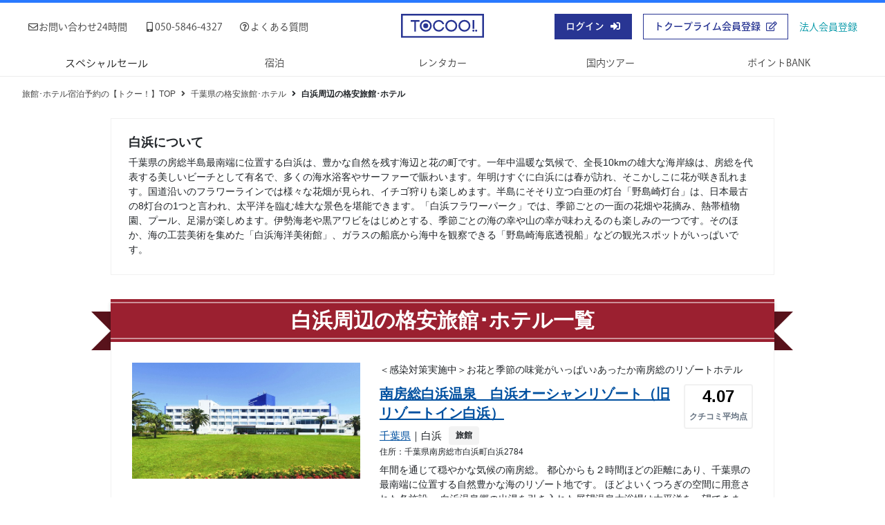

--- FILE ---
content_type: text/html; charset=UTF-8
request_url: https://www.tocoo.jp/spot/49
body_size: 7544
content:
<!DOCTYPE html>
<html lang="ja">

<head>
  <meta charset="utf-8"/><link rel="preload" as="script" href="https://www.googletagmanager.com/gtm.js?id=GTM-MGQL7P">
<!-- Google Tag Manager -->
<script>(function(w,d,s,l,i){w[l]=w[l]||[];w[l].push({'gtm.start':
new Date().getTime(),event:'gtm.js'});var f=d.getElementsByTagName(s)[0],
j=d.createElement(s),dl=l!='dataLayer'?'&l='+l:'';j.async=true;j.src=
'https://www.googletagmanager.com/gtm.js?id='+i+dl;f.parentNode.insertBefore(j,f);
})(window,document,'script','dataLayer','GTM-MGQL7P');</script>
<!-- End Google Tag Manager -->
<!--[if IE]>
<meta http-equiv="X-UA-Compatible" content="IE=edge,chrome=1" />
<![endif]-->
<meta name="viewport" content="width=device-width,initial-scale=1.0,minimum-scale=1.0">
<meta name="format-detection" content="telephone=no">
  <title>白浜周辺の旅館･ホテル - 宿泊予約は【トクー！】</title>
  <link href="https://www.tocoo.jp/spot/49" rel="canonical"/>  <meta name="description" content="白浜周辺を格安/激安で予約するならトクー！ 千葉県の房総半島最南端に位置する白浜は、豊かな自然を残す海辺と花の町です。一年中温暖な気候で、全長10kmの雄大な海岸線は、房総を代表する美しいビーチとして有名で、多くの海…"/>  <meta name="Keywords" content="白浜,ホテル,旅館,予約,格安"/><link href="/member/img/common/favicon.ico" type="image/x-icon" rel="icon"/><link href="/member/img/common/favicon.ico" type="image/x-icon" rel="shortcut icon"/><link rel="stylesheet" href="https://cdnjs.cloudflare.com/ajax/libs/font-awesome/5.15.3/css/all.min.css" integrity="sha512-iBBXm8fW90+nuLcSKlbmrPcLa0OT92xO1BIsZ+ywDWZCvqsWgccV3gFoRBv0z+8dLJgyAHIhR35VZc2oM/gI1w==" crossorigin="anonymous"/>
	<link rel="stylesheet" href="/member/css/bootstrap/bootstrap.min.css"/>
	<link rel="stylesheet" href="/member/css/main.min.css?20250703"/>
	<link rel="stylesheet" href="/member/css/header.css?20250703"/>
	<link rel="stylesheet" href="/member/css/footer.css?20250703"/>
	<link rel="stylesheet" href="/member/css/header_new.min.css?20250703"/>
    
	<link rel="stylesheet" href="/member/css/spot.css?20250703"/>
  <script src="/js/jquery/jquery-3.3.1.min.js"></script></head>

  <body >
  <!-- Google Tag Manager (noscript) -->
<noscript><iframe src="https://www.googletagmanager.com/ns.html?id=GTM-MGQL7P"
height="0" width="0" style="display:none;visibility:hidden"></iframe></noscript>
<!-- End Google Tag Manager (noscript) -->

  <div class="page">
    
<header class="site-header_domestic">
  <div class="header-logo">
    <a href="/" id="logo"><img class="logo lazyload" data-src="/member/img/common/logo_red.svg" alt="ToCoo!"></a>
  </div>
  <div class="header-drawer-menu">
    <p class="menu-trigger">
      <span></span><span></span><span></span>
    </p>
    <div class="drawer-inner">
      <div class="header-menu">
        <ul class="info-common">
          <li><a href="/inquiry" class="inbox-top_link"><i class="far fa-envelope"></i>お問い合わせ24時間</a></li>
          <li><a href="/inquiry/tel" class="inbox-top_link"><i class="fas fa-mobile-alt"></i>050-5846-4327</a></li>
          <li><a href="/faq" class="inbox-top_link"><i class="far fa-question-circle"></i>よくある質問</a></li>
        </ul>
        <ul class="info-account">
          <span class="info-account-head">ログインまたは会員登録（有料）</span>
          <li><a href="/auth/input" class="header-btn item-signin"><span>ログイン<i class="fas fa-sign-in-alt"></i></span></a></li>
          <li><a href="/mem/input" class="header-btn item-signup"><span>トクープライム会員登録<i class="far fa-edit"></i></span></a></li>
          <li><a href="/lp/corporate" class="btn_corporate"><span>法人会員登録<i class="fa-solid fa-circle-chevron-right"></i></span></a></li>
        </ul>
      </div>
      <ul class="header-global-navi">
        <li class="drawer-parent">
          <span class="text-link">スペシャルセール</span>
          <div class="drawer-child">
            <a href="https://osusumeyado.tocoo.jp/ultra_tocoo/" class="new-content"><span>ウルトラトクー市</span></a>
            <a href="/chokuzen/?go_date=2026-01-27&district_group_id=2&adult_num=2&stay_num=1&room_num=1"><span>今日割・明日割</span></a>
            <a href="https://osusumeyado.tocoo.jp/specialsale/"><span>スペシャルプラン</span></a>
            <a href="/coupon/"><span>TIMESALE</span></a>
          </div>
        </li>
        <li><a href="/" class=""><span class="g_navi-txt">宿泊</span></a></li>
        <li><a href="https://www2.tocoo.jp/jp/" class="">レンタカー</a></li>
        <li><a href="/tour" class=""><span class="g_navi-txt">国内ツアー</span></a></li>
        <li><a href="/market" class=""><span class="g_navi-txt">ポイントBANK</span></a></li>
      </ul>
    </div>
  </div>
</header>
<div class="overlay"></div>

        

<div class="wrapper">
    <!-- パンくずリスト -->
    <nav class="breadcrumb">
    <ul><li><a href="/">旅館･ホテル宿泊予約の【トクー！】TOP</a></li><li><a href="/prefecture/12">千葉県の格安旅館･ホテル</a></li><li><span>白浜周辺の格安旅館･ホテル</span></li></ul></nav>
    <article class="spot-page block">
        <section class="spot-about">
            <p class="about-title closed">
                白浜について
            </p>
            <p class="about-description closed">
                千葉県の房総半島最南端に位置する白浜は、豊かな自然を残す海辺と花の町です。一年中温暖な気候で、全長10kmの雄大な海岸線は、房総を代表する美しいビーチとして有名で、多くの海水浴客やサーファーで賑わいます。年明けすぐに白浜には春が訪れ、そこかしこに花が咲き乱れます。国道沿いのフラワーラインでは様々な花畑が見られ、イチゴ狩りも楽しめます。半島にそそり立つ白亜の灯台「野島崎灯台」は、日本最古の8灯台の1つと言われ、太平洋を臨む雄大な景色を堪能できます。「白浜フラワーパーク」では、季節ごとの一面の花畑や花摘み、熱帯植物園、プール、足湯が楽しめます。伊勢海老や黒アワビをはじめとする、季節ごとの海の幸や山の幸が味わえるのも楽しみの一つです。そのほか、海の工芸美術を集めた「白浜海洋美術館」、ガラスの船底から海中を観察できる「野島崎海底透視船」などの観光スポットがいっぱいです。            </p>
            <!-- /.spot-title -->
        </section>
        <!-- /.about-area -->
        <section class="spot-result">
            <h1 class="ribbon">
                <span>白浜周辺の格安旅館･ホテル一覧</span>
            </h1>
                        <ul class="spot-section">
                <!-- 周辺ホテルを全件取得し表示する -->
                                <li>
                    <a href="/detail/4001526">
                        <div class="spot-img">
                            <img src="/member/img/common/ajax-loader.gif" data-src="//www.tocoo.jp/img/Backoffice/hotel/7d2cfa2081421f38b65003c370dde6eb9fe21670.jpg" alt="南房総白浜温泉　白浜オーシャンリゾート（旧リゾートイン白浜） " class="lazyload" width="330" height="168">
                        </div>
                        <!-- /.spot-img -->
                    </a>
                    <div class="spot-text">
                        <p class="catchcopy">
                            ＜感染対策実施中＞お花と季節の味覚がいっぱい♪あったか南房総のリゾートホテル                        </p>
                        <div class="spot-hotel-base">
                            <h2 class="hotel-name">
                                <a href="/detail/4001526" class="a-text">南房総白浜温泉　白浜オーシャンリゾート（旧リゾートイン白浜） </a>                            </h2>
                            <p class="hotel-place">
                                <a href="/prefecture/12" class="a-text">千葉県</a>｜白浜                            </p>
                            <ul class="hotel-category">
                                <li>
                                    旅館                                </li>
                                                                                                                            </ul>
                        </div>
                        <div class="spot-badge for-more768">
                            <dl>
                                <dt>クチコミ平均点</dt>
                                <dd>
                                                                        4.07                                                                    </dd>
                            </dl>
                        </div>
                        <!-- /.spot-text-left -->
                        <div class="hotel-info">
                            <address>
                                住所：<span>千葉県南房総市白浜町白浜2784</span>
                            </address>
                            <div class="sp-spot-badge for-less768">
                                <dl>
                                    <dt>クチコミ平均点</dt>
                                    <dd>
                                                                                4.07                                                                            </dd>
                                </dl>
                            </div>
                            <p class="hotel-intro">
                                年間を通じて穏やかな気候の南房総。
都心からも２時間ほどの距離にあり、千葉県の最南端に位置する自然豊かな海のリゾート地です。
ほどよいくつろぎの空間に用意された各施設。
白浜温泉郷の出湯を引き入れた展望温泉大浴場は太平洋を一望できます。
ずーっと遠くに見える水平線、右手には最南端の野島崎灯台も望めます。
時間ごとに刻々と変化する空と海。
朝日が海面を照らす時間がおすすめです。
温泉と景色に癒されるひととき。
南房総をたくさん観光した後はゆっくり疲れを癒してください。

3000坪のシーサイドガーデンには四季折々の花が咲き、潮風が心地良く吹き抜け、まるで南仏の一シーンの様。

朝日を浴びた透き通る青色、夕日に照らされ輝く茜色、そして夜の漆黒色まで、刻一刻と移り変わる様。
いつもと違う空間、いつもと違う時間。
思い思いのリゾートライフをお楽しみください。                            </p>
                                                    </div>
                        <!-- /.hotel-status -->
                    </div>
                    <!-- /.spot-text -->
                </li>
                            </ul>
                    </section>
        <!-- /.spot-result -->

        <section class="hotel-prefectures nearby-contents">
  <h2>近くの都道府県の旅館・ホテル</h2>
  <ul class="nearby_nav-list">
          <li>
        <a href="/prefecture/8">茨城県</a>      </li>
          <li>
        <a href="/prefecture/9">栃木県</a>      </li>
          <li>
        <a href="/prefecture/10">群馬県</a>      </li>
          <li>
        <a href="/prefecture/11">埼玉県</a>      </li>
          <li>
        <a href="/prefecture/13">東京都</a>      </li>
          <li>
        <a href="/prefecture/14">神奈川県</a>      </li>
      </ul>
</section>
        <section class="hotel-look-for nearby-contents">
            <dl class="look-for-box">
        <dt class="ctg-1">
          <i class="fas fa-map-marker-alt"></i>          <span>近くの地域の旅館･ホテル</span>
        </dt>
        <dd>
          <ul class="nearby_nav-list">
                          <li>
                <a href="/spot/47" data-spot-id="47">君津</a>              </li>
                          <li>
                <a href="/spot/48" data-spot-id="48">勝山</a>              </li>
                          <li>
                <a href="/spot/50" data-spot-id="50">勝浦</a>              </li>
                          <li>
                <a href="/spot/51" data-spot-id="51">天津小湊</a>              </li>
                          <li>
                <a href="/spot/52" data-spot-id="52">千葉</a>              </li>
                          <li>
                <a href="/spot/53" data-spot-id="53">犬吠埼</a>              </li>
                          <li>
                <a href="/spot/54" data-spot-id="54">南房総</a>              </li>
                          <li>
                <a href="/spot/55" data-spot-id="55">御宿</a>              </li>
                      </ul>
        </dd>
      </dl>
                      <dl class="look-for-box">
        <dt class="ctg-3">
          <i class="fas fa-torii-gate"></i>          <span>観光スポット周辺の旅館･ホテル</span>
        </dt>
        <dd>
          <ul class="nearby_nav-list">
                          <li>
                <a href="/spot/679" data-spot-id="679">ガーベラ団地</a>              </li>
                      </ul>
        </dd>
      </dl>
                <dl class="look-for-box">
        <dt class="ctg-4">
          <i class="fas fa-bath"></i>          <span>温泉地周辺の旅館･ホテル</span>
        </dt>
        <dd>
          <ul class="nearby_nav-list">
                          <li>
                <a href="/spot/49" data-spot-id="49">白浜</a>              </li>
                          <li>
                <a href="/spot/908" data-spot-id="908">鴨川温泉</a>              </li>
                      </ul>
        </dd>
      </dl>
            </section>

        <nav class="theme-footer-link">
    <ul class="other-theme">
        <li>
            <a href="/theme/guest-room-with-outdoor-bath">露天風呂付き客室がある旅館・ホテル</a>        </li>
        <li>
            <a href="/theme/outdoor-bath">露天風呂がある旅館・ホテル</a>        </li>
        <li>
            <a href="/theme/private-bath">貸切風呂がある旅館・ホテル</a>        </li>
        <li>
            <a href="/theme/ski">スキー場に近い旅館・ホテル</a>        </li>
        <li>
            <a href="/theme/pet">ペットと一緒に泊まれる旅館・ホテル</a>        </li>
        <li>
            <a href="/theme/free-pick-up-service">無料送迎のある旅館・ホテル</a>        </li>
        <li>
            <a href="/theme/hot-spring">温泉旅館・宿・ホテル</a>        </li>
        <li>
            <a href="/theme/barrier-free">バリアフリー対応の旅館・ホテル</a>        </li>
    </ul>
    <ul class="footerNavTheme">
        <li>
            <a href="/spot/197">土肥温泉の旅館･ホテル</a>        </li>
        <li>
            <a href="/spot/145">上諏訪温泉の旅館･ホテル</a>        </li>
        <li>
            <a href="/spot/188">熱川温泉の旅館･ホテル</a>        </li>
        <li>
            <a href="/spot/176">美ヶ原温泉の旅館･ホテル</a>        </li>
        <li>
            <a href="/spot/198">堂ヶ島温泉の旅館･ホテル</a>        </li>
        <li>
            <a href="/spot/36">日光湯元温泉の旅館･ホテル</a>        </li>
        <li>
            <a href="/spot/195">浜名湖･かんざんじ温泉周辺の旅館･ホテル</a>        </li>
        <li>
            <a href="/spot/150">蓼科温泉周辺の旅館･ホテル</a>        </li>
        <li>
            <a href="/spot/184">網代温泉周辺の旅館･ホテル</a>        </li>
        <li>
            <a href="/spot/200">修善寺周辺の旅館･ホテル</a>        </li>
    </ul>
</nav>

    </article>

    <nav id="prefecture-table" class="prefecture-area ftnav">
    <div class="container-fluid prefecture-inner">
        <h2>都道府県から旅館･ホテルを探す</h2>
        <ul class="prefecture-list">
            <li>
                <h3>北海道･東北</h3>
                <ol>
                    <li>
                        <a href="/prefecture/1" data-prefecture-id="1">北海道</a>                    </li>
                    <li>
                        <a href="/prefecture/2" data-prefecture-id="2">青森県</a>                    </li>
                    <li>
                        <a href="/prefecture/3" data-prefecture-id="3">岩手県</a>                    </li>
                    <li>
                        <a href="/prefecture/4" data-prefecture-id="4">宮城県</a>                    </li>
                    <li>
                        <a href="/prefecture/5" data-prefecture-id="5">秋田県</a>                    </li>
                    <li>
                        <a href="/prefecture/6" data-prefecture-id="6">山形県</a>                    </li>
                    <li>
                        <a href="/prefecture/7" data-prefecture-id="7">福島県</a>                    </li>
                </ol>
            </li>
            <li>
                <h3>関東</h3>
                <ol>
                    <li>
                        <a href="/prefecture/8" data-prefecture-id="8">茨城県</a>                    </li>
                    <li>
                        <a href="/prefecture/9" data-prefecture-id="9">栃木県</a>                    </li>
                    <li>
                        <a href="/prefecture/10" data-prefecture-id="10">群馬県</a>                    </li>
                    <li>
                        <a href="/prefecture/11" data-prefecture-id="11">埼玉県</a>                    </li>
                    <li>
                        <a href="/prefecture/12" data-prefecture-id="12">千葉県</a>                    </li>
                    <li>
                        <a href="/prefecture/13" data-prefecture-id="13">東京都</a>                    </li>
                    <li>
                        <a href="/prefecture/14" data-prefecture-id="14">神奈川県</a>                    </li>
                </ol>
            </li>
            <li>
                <h3>甲信越･北陸</h3>
                <ol>
                    <li>
                        <a href="/prefecture/15" data-prefecture-id="15">新潟県</a>                    </li>
                    <li>
                        <a href="/prefecture/16" data-prefecture-id="16">富山県</a>                    </li>
                    <li>
                        <a href="/prefecture/17" data-prefecture-id="17">石川県</a>                    </li>
                    <li>
                        <a href="/prefecture/18" data-prefecture-id="18">福井県</a>                    </li>
                    <li>
                        <a href="/prefecture/19" data-prefecture-id="19">山梨県</a>                    </li>
                    <li>
                        <a href="/prefecture/20" data-prefecture-id="20">長野県</a>                    </li>
                </ol>
            </li>
            <li>
                <h3>中部</h3>
                <ol>
                    <li>
                        <a href="/prefecture/21" data-prefecture-id="21">岐阜県</a>                    </li>
                    <li>
                        <a href="/prefecture/22" data-prefecture-id="22">静岡県</a>                    </li>
                    <li>
                        <a href="/prefecture/23" data-prefecture-id="23">愛知県</a>                    </li>
                    <li>
                        <a href="/prefecture/24" data-prefecture-id="24">三重県</a>                    </li>
                </ol>
            </li>
            <li>
                <h3>近畿</h3>
                <ol>
                    <li>
                        <a href="/prefecture/25" data-prefecture-id="25">滋賀県</a>                    </li>
                    <li>
                        <a href="/prefecture/26" data-prefecture-id="26">京都府</a>                    </li>
                    <li>
                        <a href="/prefecture/27" data-prefecture-id="27">大阪府</a>                    </li>
                    <li>
                        <a href="/prefecture/28" data-prefecture-id="28">兵庫県</a>                    </li>
                    <li>
                        <a href="/prefecture/29" data-prefecture-id="29">奈良県</a>                    </li>
                    <li>
                        <a href="/prefecture/30" data-prefecture-id="30">和歌山県</a>                    </li>
                </ol>
            </li>
            <li>
                <h3>中国</h3>
                <ol>
                    <li>
                        <a href="/prefecture/31" data-prefecture-id="31">鳥取県</a>                    </li>
                    <li>
                        <a href="/prefecture/32" data-prefecture-id="32">島根県</a>                    </li>
                    <li>
                        <a href="/prefecture/33" data-prefecture-id="33">岡山県</a>                    </li>
                    <li>
                        <a href="/prefecture/34" data-prefecture-id="34">広島県</a>                    </li>
                    <li>
                        <a href="/prefecture/35" data-prefecture-id="35">山口県</a>                    </li>
                </ol>
            </li>
            <li>
                <h3>四国</h3>
                <ol>
                    <li>
                        <a href="/prefecture/36" data-prefecture-id="36">徳島県</a>                    </li>
                    <li>
                        <a href="/prefecture/37" data-prefecture-id="37">香川県</a>                    </li>
                    <li>
                        <a href="/prefecture/38" data-prefecture-id="38">愛媛県</a>                    </li>
                    <li>
                        <a href="/prefecture/39" data-prefecture-id="39">高知県</a>                    </li>
                </ol>
            </li>
            <li>
                <h3>九州･沖縄</h3>
                <ol>
                    <li>
                        <a href="/prefecture/40" data-prefecture-id="40">福岡県</a>                    </li>
                    <li>
                        <a href="/prefecture/41" data-prefecture-id="41">佐賀県</a>                    </li>
                    <li>
                        <a href="/prefecture/42" data-prefecture-id="42">長崎県</a>                    </li>
                    <li>
                        <a href="/prefecture/43" data-prefecture-id="43">熊本県</a>                    </li>
                    <li>
                        <a href="/prefecture/44" data-prefecture-id="44">大分県</a>                    </li>
                    <li>
                        <a href="/prefecture/45" data-prefecture-id="45">宮崎県</a>                    </li>
                    <li>
                        <a href="/prefecture/46" data-prefecture-id="46">鹿児島県</a>                    </li>
                    <li>
                        <a href="/prefecture/47" data-prefecture-id="47">沖縄県</a>                    </li>
                </ol>
            </li>
        </ul>
    </div>
    <!-- /.prefecture-inner -->
</nav>

</div>
<!-- /.wrapper -->

    <footer>
      <div class="site-footer_domestic">
    <aside id="pagetop">
        <a href="" class="ftr-txt_lnk">Page Top</a>
    </aside>
    <div id="companyinfo">
        <div id="information">
            <img class="logo lazyload" data-src="/member/img/common/ico_logo_wh.svg" alt="【最低価格保証】格安、激安レンタカーならトクー！レンタカー予約">
            <p class="information-address"><span class="information-address_bold">クーコム株式会社</span><br />〒160-0023 東京都新宿区西新宿6-15-1 セントラルパークタワー ラ・トゥール新宿 405</p>
            <dl class="contact-list">
                <dt class="contact-list_term"><img data-src="/member/img/common/ico_tel_wh.svg" class="contact-list_icon lazyload"
                        alt="tel:" /></dt>
                <dd class="contact-list_dsc"><a href="tel:05058464327" class="ftr-txt_lnk">050-5846-4327</a></dd>
                <dt class="contact-list_term"><img data-src="/member/img/common/ico_mail_wh.svg" class="contact-list_icon lazyload"
                        alt="mail:" /></dt>
                <dd class="contact-list_dsc"><a href="mailto:info@coocom.co.jp" class="ftr-txt_lnk">info@coocom.co.jp</a></dd>
            </dl>
        </div>
        <nav id="company">
            <ul class="list-company">
                <li class="list-company_child"><a href="https://www.coocom.co.jp/"
                        class="list-company_lnk ftr-txt_lnk">会社概要</a></li>
                <li class="list-company_child">
                    <a href="/note/company_agreement" class="list-company_lnk ftr-txt_lnk">会員規約</a>                </li>
            </ul>
            <ul class="list-company">
                <li class="list-company_child">
                    <a href="/note/company_privacy" class="list-company_lnk ftr-txt_lnk">個人情報保護方針</a>                </li>
                <li class="list-company_child">
                    <a href="/note/tour" class="list-company_lnk ftr-txt_lnk">旅行業登録・各種約款</a>                </li>
            </ul>
            <ul class="list-company">
                <li class="list-company_child">
                    <a href="/note/mass_index" class="list-company_lnk ftr-txt_lnk">マスコミの方へ</a>                </li>
                <li class="list-company_child">
                    <a href="/note/facility_index" class="list-company_lnk ftr-txt_lnk">宿泊施設の方へ</a>                </li>
                <li class="list-company_child">
                    <a href="/forcorp/input" class="list-company_lnk ftr-txt_lnk">レンタカー会社の方へ</a>                </li>
            </ul>
            <ul class="list-company">
                <li class="list-company_child">
                    <a href="/affiliate/1" class="list-company_lnk ftr-txt_lnk">アフィリエイター募集</a>                </li>
                <li class="footer-nowrap list-company_child">
                    <a href="/note/law" class="list-company_lnk ftr-txt_lnk">特定商取引法に基づく表記</a>                </li>
            </ul>
        </nav>
    </div>
    <p id="copyright">Copyright &copy; COOCOM CO., LTD. All Rights Reserved.</p>
</div>

<script src="/member/js/lazysizes.min.js" async="async"></script>    </footer>
    <aside id="film"></aside>  </div>
  
	
	<script src="/member/js/common.js?20250703"></script>
    
	<script src="/member/js/member.js?20250703"></script>
  <script>
    $(function() {
        const spot = {
            $spotNameArea: $('.about-title'),
            $spotDescriptionArea: $('.about-description')
        };

        spot.$spotNameArea.click(function(event) {
            const target = event.currentTarget;
            if (spot.$spotDescriptionArea.hasClass('closed')) {
                spot.$spotDescriptionArea.removeClass('closed');
                spot.$spotNameArea.removeClass('closed');
            } else {
                spot.$spotDescriptionArea.addClass('closed');
                spot.$spotNameArea.addClass('closed');
            }
        })
    });
  </script>
  <script type="application/ld+json">
    {
      "@context": "https://schema.org",
      "@type": "BreadcrumbList",
      "itemListElement": [
        {
          "@type": "ListItem",
          "position": 1,
          "name": "旅館･ホテル宿泊予約の【トクー！】",
          "item": "https://www.tocoo.jp/"
        },{
          "@type": "ListItem",
          "position": 2,
          "name": "千葉県",
          "item": "https://www.tocoo.jp/prefecture/12"
        }
      ]
    }
  </script>
  <script>
    // グローバルナビゲーションのドロップダウンメニュー
    document.addEventListener("DOMContentLoaded", function() {
      const drawerParent = document.querySelector('.drawer-parent');
      const drawerChild = document.querySelector('.drawer-child');
      const menuTrigger = document.querySelector('.menu-trigger');

      function handleMenuOpen() {
        // メディアクエリを使用してウィンドウの幅と向きを判別する
        const isDesktop = window.matchMedia('(min-width: 1024px)').matches;
        const isTabletPortrait = window.matchMedia('(min-width: 768px) and (max-width: 1023px) and (orientation: portrait)').matches;
        const isTabletLandscape = window.matchMedia('(min-width: 768px) and (max-width: 1023px) and (orientation: landscape)').matches;
        // モバイル環境でのみ実行する
        const isMobile = window.matchMedia('(max-width: 767px)').matches;

        if (isDesktop) {
          drawerChild.style.opacity = 0;
          drawerParent.addEventListener('mouseover', function() {
            drawerChild.style.opacity = 1;
            drawerChild.style.pointerEvents = 'auto';
          });
          drawerParent.addEventListener('mouseout', function() {
            drawerChild.style.opacity = 0;
            drawerChild.style.pointerEvents = 'none';
          });
        } else if (isTabletLandscape) {
          drawerChild.style.opacity = 0;
          drawerParent.addEventListener('mouseover', function() {
            drawerChild.style.opacity = 1;
            drawerChild.style.pointerEvents = 'auto';
          });
          drawerParent.addEventListener('mouseout', function() {
            drawerChild.style.opacity = 0;
            drawerChild.style.pointerEvents = 'none';
          });
        } else if (isMobile) {
          drawerChild.style.opacity = 1;
        }

        menuTrigger.addEventListener('click', function() {
          if (!menuTrigger.classList.contains('active')) {
            // もしmenu-triggerがactiveクラスを持っていなければ
            drawerChild.style.opacity = 1;
            drawerChild.style.pointerEvents = 'auto';
          } else {
            // もしmenu-triggerがactiveクラスを持っていれば
            drawerChild.style.opacity = 0;
            drawerChild.style.pointerEvents = 'none';
          }
        });
      }
      // ページ読み込み時に処理を実行
      window.addEventListener('DOMContentLoaded', handleMenuOpen);
    });
  </script>
</body>

</html>


--- FILE ---
content_type: text/javascript;charset=utf-8
request_url: https://use.typekit.net/vnh6gpq.js
body_size: 107735
content:
/* Copyright 2026 © Adobe Systems */
/*{"k":"1.11.2","auto_updating":true,"last_published":"2022-08-25 05:05:51 UTC"}*/
(function(config){(function(){'use strict';var f,g=[];function l(a){g.push(a);1==g.length&&f()}function m(){for(;g.length;)g[0](),g.shift()}f=function(){setTimeout(m)};function n(a){this.a=p;this.b=void 0;this.f=[];var b=this;try{a(function(a){q(b,a)},function(a){r(b,a)})}catch(c){r(b,c)}}var p=2;function t(a){return new n(function(b,c){c(a)})}function u(a){return new n(function(b){b(a)})}function q(a,b){if(a.a==p){if(b==a)throw new TypeError;var c=!1;try{var d=b&&b.then;if(null!=b&&"object"==typeof b&&"function"==typeof d){d.call(b,function(b){c||q(a,b);c=!0},function(b){c||r(a,b);c=!0});return}}catch(e){c||r(a,e);return}a.a=0;a.b=b;v(a)}}
    function r(a,b){if(a.a==p){if(b==a)throw new TypeError;a.a=1;a.b=b;v(a)}}function v(a){l(function(){if(a.a!=p)for(;a.f.length;){var b=a.f.shift(),c=b[0],d=b[1],e=b[2],b=b[3];try{0==a.a?"function"==typeof c?e(c.call(void 0,a.b)):e(a.b):1==a.a&&("function"==typeof d?e(d.call(void 0,a.b)):b(a.b))}catch(h){b(h)}}})}n.prototype.g=function(a){return this.c(void 0,a)};n.prototype.c=function(a,b){var c=this;return new n(function(d,e){c.f.push([a,b,d,e]);v(c)})};
    function w(a){return new n(function(b,c){function d(c){return function(d){h[c]=d;e+=1;e==a.length&&b(h)}}var e=0,h=[];0==a.length&&b(h);for(var k=0;k<a.length;k+=1)u(a[k]).c(d(k),c)})}function x(a){return new n(function(b,c){for(var d=0;d<a.length;d+=1)u(a[d]).c(b,c)})};window.Promise||(window.Promise=n,window.Promise.resolve=u,window.Promise.reject=t,window.Promise.race=x,window.Promise.all=w,window.Promise.prototype.then=n.prototype.c,window.Promise.prototype["catch"]=n.prototype.g);}());

(function(){function n(a,b){-1===a.className.split(/\s+/).indexOf(b)&&(a.className+=" "+b)}function aa(a,b){if(-1!==a.className.split(/\s+/).indexOf(b)){var c=a.className.split(/\s+/);c.splice(c.indexOf(b),1);a.className=c.join(" ")}}function ba(a,b){document.addEventListener?a.addEventListener("scroll",b,!1):a.attachEvent("scroll",b)}
    function ca(a){document.body?a():document.addEventListener?document.addEventListener("DOMContentLoaded",function c(){document.removeEventListener("DOMContentLoaded",c);a()}):document.attachEvent("onreadystatechange",function d(){if("interactive"==document.readyState||"complete"==document.readyState)document.detachEvent("onreadystatechange",d),a()})};function da(a){this.g=document.createElement("div");this.g.setAttribute("aria-hidden","true");this.g.appendChild(document.createTextNode(a));this.i=document.createElement("span");this.o=document.createElement("span");this.D=document.createElement("span");this.m=document.createElement("span");this.A=-1;this.i.style.cssText="max-width:none;display:inline-block;position:absolute;height:100%;width:100%;overflow:scroll;font-size:16px;";this.o.style.cssText="max-width:none;display:inline-block;position:absolute;height:100%;width:100%;overflow:scroll;font-size:16px;";
        this.m.style.cssText="max-width:none;display:inline-block;position:absolute;height:100%;width:100%;overflow:scroll;font-size:16px;";this.D.style.cssText="display:inline-block;width:200%;height:200%;font-size:16px;max-width:none;";this.i.appendChild(this.D);this.o.appendChild(this.m);this.g.appendChild(this.i);this.g.appendChild(this.o)}
    function u(a,b){a.g.style.cssText="max-width:none;min-width:20px;min-height:20px;display:inline-block;overflow:hidden;position:absolute;width:auto;margin:0;padding:0;top:-999px;left:-999px;white-space:nowrap;font-synthesis:none;font:"+b+";"}function ea(a){var b=a.g.offsetWidth,c=b+100;a.m.style.width=c+"px";a.o.scrollLeft=c;a.i.scrollLeft=a.i.scrollWidth+100;return a.A!==b?(a.A=b,!0):!1}function fa(a,b){function c(){var e=d;ea(e)&&null!==e.g.parentNode&&b(e.A)}var d=a;ba(a.i,c);ba(a.o,c);ea(a)};function ka(){var a={};this.family="_fff_";this.style=a.style||"normal";this.weight=a.weight||"normal";this.stretch=a.stretch||"normal"}var la=null,ma=null,na=null,oa=null;function pa(){if(null===ma)if(qa()&&/Apple/.test(window.navigator.vendor)){var a=/AppleWebKit\/([0-9]+)(?:\.([0-9]+))(?:\.([0-9]+))/.exec(window.navigator.userAgent);ma=!!a&&603>parseInt(a[1],10)}else ma=!1;return ma}function qa(){null===oa&&(oa=!!document.fonts);return oa}
    function v(a,b){var c=a.style,d=a.weight;if(null===na){var e=document.createElement("div");try{e.style.font="condensed 100px sans-serif"}catch(f){}na=""!==e.style.font}return[c,d,na?a.stretch:"","100px",b].join(" ")}
    ka.prototype.load=function(a,b){var c=this,d=a||"BESbswy",e=0,f=b||3E3,g=(new Date).getTime();return new Promise(function(h,k){if(qa()&&!pa()){var q=new Promise(function(m,r){function p(){(new Date).getTime()-g>=f?r():document.fonts.load(v(c,'"'+c.family+'"'),d).then(function(t){1<=t.length?m():setTimeout(p,25)},function(){r()})}p()}),V=new Promise(function(m,r){e=setTimeout(r,f)});Promise.race([V,q]).then(function(){clearTimeout(e);h(c)},function(){k(c)})}else ca(function(){function m(){var l;if(l=
      -1!=w&&-1!=z||-1!=w&&-1!=A||-1!=z&&-1!=A)(l=w!=z&&w!=A&&z!=A)||(null===la&&(l=/AppleWebKit\/([0-9]+)(?:\.([0-9]+))/.exec(window.navigator.userAgent),la=!!l&&(536>parseInt(l[1],10)||536===parseInt(l[1],10)&&11>=parseInt(l[2],10))),l=la&&(w==ha&&z==ha&&A==ha||w==ia&&z==ia&&A==ia||w==ja&&z==ja&&A==ja)),l=!l;l&&(null!==x.parentNode&&x.parentNode.removeChild(x),clearTimeout(e),h(c))}function r(){if((new Date).getTime()-g>=f)null!==x.parentNode&&x.parentNode.removeChild(x),k(c);else{var l=document.hidden;
        if(!0===l||void 0===l)w=p.g.offsetWidth,z=t.g.offsetWidth,A=B.g.offsetWidth,m();e=setTimeout(r,50)}}var p=new da(d),t=new da(d),B=new da(d),w=-1,z=-1,A=-1,ha=-1,ia=-1,ja=-1,x=document.createElement("div");x.dir="ltr";u(p,v(c,"sans-serif"));u(t,v(c,"serif"));u(B,v(c,"monospace"));x.appendChild(p.g);x.appendChild(t.g);x.appendChild(B.g);document.body.appendChild(x);ha=p.g.offsetWidth;ia=t.g.offsetWidth;ja=B.g.offsetWidth;r();fa(p,function(l){w=l;m()});u(p,v(c,'"'+c.family+'",sans-serif'));fa(t,function(l){z=
      l;m()});u(t,v(c,'"'+c.family+'",serif'));fa(B,function(l){A=l;m()});u(B,v(c,'"'+c.family+'",monospace'))})})};var ra=null;
    function sa(){if(!ra){if(/MSIE|Trident/.test(navigator.userAgent))return Promise.resolve(["woff","opentype","truetype"]);var a=document.createElement("style"),b=document.getElementsByTagName("head")[0];a.appendChild(document.createTextNode('@font-face{font-family:"_fff_";src:url([data-uri]) format("woff2"),url([data-uri]) format("woff")}'));b.appendChild(a);
        ra=(new ka).load("@",5E3).then(function(){var c=new da("@"),d=["opentype","truetype"];u(c,"_fff_");document.body.appendChild(c.g);var e=c.g.offsetWidth;200<=e&&d.unshift("woff");300==e&&d.unshift("woff2");b.removeChild(a);document.body.removeChild(c.g);return d},function(){return["opentype","truetype"]})}return ra};function ta(a){for(var b=/\burl\(('|"|)([^'"]+?)\1\)( format\(('|"|)([^'"]+?)\4\))?/g,c,d=[];c=b.exec(a);)c[2]&&d.push({url:c[2],format:c[5]});return d};function ua(a,b){this.status=b.status;this.ok=200<=b.status&&300>b.status||0===b.status;this.statusText=b.statusText;this.body=a}ua.prototype.arrayBuffer=function(){return Promise.resolve(this.body)};var va=!(window.XDomainRequest&&!("responseType"in XMLHttpRequest.prototype));
    function wa(a){var b={};return new Promise(function(c,d){if(va){var e=new XMLHttpRequest;e.onload=function(){c(new ua(e.response,{status:e.status,statusText:e.statusText}))};e.onerror=function(){d(new TypeError("Network request failed"))};e.open("GET",a);e.responseType="arraybuffer";b&&Object.keys(b).forEach(function(f){e.setRequestHeader(f,b[f])});e.send(null)}else e=new XDomainRequest,e.open("GET",a.replace(/^http(s)?:/i,window.location.protocol)),e.ontimeout=function(){return!0},e.onprogress=function(){return!0},
      e.onload=function(){c(new ua(e.responseText,{status:e.status,statusText:e.statusText}))},e.onerror=function(){d(new TypeError("Network request failed"))},setTimeout(function(){e.send(null)},0)})};function xa(a,b,c){var d=this,e=c||{};this.source=b;this.o=null;this.g=[];this.promise=new Promise(function(f,g){d.A=f;d.m=g});this.u="unloaded";this.i=null;Object.defineProperties(this,{family:{get:function(){return a}},style:{get:function(){return e.style||"normal"}},weight:{get:function(){return e.weight||"normal"}},stretch:{get:function(){return e.stretch||"normal"}},display:{get:function(){return e.display||"auto"}},unicodeRange:{get:function(){return e.unicodeRange||"U+0-10FFFF"}},variant:{get:function(){return e.variant||
              "normal"}},featureSettings:{get:function(){return e.featureSettings||"normal"}},status:{get:function(){return this.u}},loaded:{get:function(){return this.promise}}});"string"===typeof b?this.g=ta(b):(this.o=b,this.u="loaded",this.A(d))}var y=null;function ya(a,b){for(var c=null,d=0;d<b.length;d++)for(var e=0;e<a.g.length;e++)if(b[d]===a.g[e].format&&null===c){c=a.g[e].url;break}c||0===b.length||(c=a.g[0].url);return c}
    xa.prototype.load=function(){var a=this;"unloaded"===a.u&&(a.u="loading",sa().then(function(b){(b=ya(a,b))?wa(b).then(function(c){if(c.ok)return c.arrayBuffer();throw c;}).then(function(c){a.o=c;a.u="loaded";a.A(a)}).catch(function(){a.u="error";a.m(a)}):(a.u="error",a.m(a))}).catch(function(){a.u="error";a.m(a)}));return this.promise};var C=document.createElement("div");
    function za(a){C.style.cssText="font:"+a;if(C.style.fontFamily){a:{a=C.style.fontFamily;for(var b="",c=[],d=0;d<a.length;d++){var e=a.charAt(d);if("'"===e||'"'===e){b=d+1;do if(b=a.indexOf(e,b)+1,!b){a=null;break a}while("\\"===a.charAt(b-2));c.push(a.slice(d+1,b-1));d=b-1;b=""}else","===e?(b=b.trim(),""!==b&&(c.push(b),b="")):b+=e}b=b.trim();""!==b&&c.push(b);a=c}if(a)return{size:C.style.fontSize,lineHeight:C.style.lineHeight||"normal",style:C.style.fontStyle||"normal",variant:C.style.fontVariant||
          "normal",weight:C.style.fontWeight||"normal",stretch:C.style.fontStretch||"normal",family:a}}return null};function D(){this.fonts=[];this.u="loaded";Object.defineProperties(this,{status:{get:function(){return this.u}},size:{get:function(){return this.fonts.length}}})}
    D.prototype.add=function(a){if(!this.has(a)){y||(y=document.createElement("style"),document.head.appendChild(y));if("loaded"===a.u){var b=new Uint8Array(a.o);for(var c="",d=0;d<b.length;d++)c+=String.fromCharCode(b[d]);b="url(data:font/opentype;base64,"+btoa(c)+")"}else b=a.source;y.sheet.insertRule('@font-face{font-family:"'+a.family+'";font-style:'+a.style+";font-weight:"+a.weight+";font-display:"+a.display+";src:"+b+";}",0);a.i=y.sheet.cssRules[0];this.fonts.push(a)}};
    D.prototype["delete"]=function(a){var b=this.fonts.indexOf(a);if(-1!==b){if(y&&a.i)for(var c=0;c<y.sheet.cssRules.length;c++)if(a.i===y.sheet.cssRules[c]){y.sheet.deleteRule(c);a.i=null;break}this.fonts.splice(b,1);return!0}return!1};D.prototype.clear=function(){this.fonts=[]};D.prototype.has=function(a){return-1!==this.fonts.indexOf(a)};D.prototype.forEach=function(a){var b=this;this.fonts.forEach(function(c,d){a(c,d,b)})};
    function Aa(a,b){function c(e){return"bold"===e?700:"normal"===e?400:e}var d=za(b);return null===d?null:a.fonts.filter(function(e){for(var f=d.family,g=0;g<f.length;g++)if(e.family===f[g]&&e.style===d.style&&e.stretch===d.stretch&&c(e.weight)===c(d.weight))return!0;return!1})}
    D.prototype.load=function(a){var b=this,c=Aa(this,a);return null===c?Promise.reject([]):c.length?(b.u="loading",Promise.all(c.map(function(d){return d.load()})).then(function(){b.u="loaded";return c}).catch(function(){b.u="loaded";return c})):Promise.resolve([])};D.prototype.check=function(a){a=Aa(this,a);if(0===a.length)return!1;for(var b=0;b<a.length;b++)if("loaded"!==a[b].status)return!1;return!0};if(window.FontFace)E=window.FontFace,E.prototype.load=window.FontFace.prototype.load,F=document.fonts;else{var E=xa;E.prototype.load=xa.prototype.load;var F=new D};function G(a,b){return(a&65535)*b+(((a>>>16)*b&65535)<<16)}function Ba(a,b){a=G(a&4294967295,3432918353);a=G(a<<15|a>>>17,461845907);b=(b||0)^a;b=G(b<<13|b>>>19,5)+3864292196;b^=4;b=G(b^b>>>16,2246822507);b=G(b^b>>>13,3266489909);return(b^b>>>16)>>>0}
    function Ca(a,b){b=b||0;var c,d=a.length%4,e=a.length-d;for(c=0;c<e;c+=4){var f=(a.charCodeAt(c)&4294967295)<<0|(a.charCodeAt(c+1)&4294967295)<<8|(a.charCodeAt(c+2)&4294967295)<<16|(a.charCodeAt(c+3)&4294967295)<<24;f=G(f,3432918353);f=f<<15|f>>>17;f=G(f,461845907);b^=f;b=b<<13|b>>>19;b=G(b,5)+3864292196}f=0;switch(d){case 3:f^=(a.charCodeAt(c+2)&4294967295)<<16;case 2:f^=(a.charCodeAt(c+1)&4294967295)<<8;case 1:f^=(a.charCodeAt(c)&4294967295)<<0,f=G(f,3432918353),f=G(f<<15|f>>>17,461845907),b^=f}b^=
      a.length;b=G(b^b>>>16,2246822507);b=G(b^b>>>13,3266489909);return(b^b>>>16)>>>0};function Da(a){this.values=Array(Math.ceil(a/32));this.size=a;for(a=0;a<this.values.length;a++)this.values[a]=0}Da.prototype.set=function(a){if(Math.floor(a/32+1)>this.values.length)throw Error("Index is out of bounds.");var b=Math.floor(a/32);this.values[b]|=1<<a-32*b};Da.prototype.has=function(a){if(Math.floor(a/32+1)>this.values.length)throw Error("Index is out of bounds.");var b=Math.floor(a/32);return!!(this.values[b]&1<<a-32*b)};function Ea(a,b){this.size=a;this.g=b;this.data=new Da(a)}var H=[2449897292,4218179547,2675077685,1031960064,1478620578,1386343184,3194259988,2656050674,3012733295,2193273665];Ea.prototype.add=function(a){if("string"!==typeof a&&"number"!==typeof a)throw Error("Value should be a string or number.");for(var b="number"===typeof a,c=0;c<this.g;c++)this.data.set(b?Ba(a,H[c])%this.size:Ca(a,H[c])%this.size)};
    Ea.prototype.has=function(a){if("string"!==typeof a&&"number"!==typeof a)throw Error("Value should be a string or number.");for(var b="number"===typeof a,c=0;c<this.g;c++)if(!this.data.has(b?Ba(a,H[c])%this.size:Ca(a,H[c])%this.size))return!1;return!0};
    function Fa(a){a=[a.size,a.g].concat(a.data.values);for(var b="",c=0;c<a.length;c++){var d=a[c];b+=String.fromCharCode((d&4278190080)>>>24)+String.fromCharCode((d&16711680)>>>16)+String.fromCharCode((d&65280)>>>8)+String.fromCharCode((d&255)>>>0)}a=b;b="";if(window.btoa)b=window.btoa(a);else{d=0;for(var e="ABCDEFGHIJKLMNOPQRSTUVWXYZabcdefghijklmnopqrstuvwxyz0123456789+/=";a.charAt(d|0)||(e="=",d%1);b+=e.charAt(63&f>>8-d%1*8)){c=a.charCodeAt(d+=.75);if(255<c)throw Error("'btoa' failed: The string to be encoded contains characters outside of the Latin1 range.");
        var f=f<<8|c}}return b.replace(/\+/g,"-").replace(/\//g,"_").replace(/=+$/,"")};function I(a,b,c,d){this.unicode=a;this.features=b||[];this.g=c||null;this.i=d||null}I.prototype.get=function(a){var b=Ga(this);var c="";if(null!==this.g)for(var d=new Uint8Array(this.g.buffer,this.g.byteOffset,this.g.byteLength),e=0;e<d.byteLength;e++)0!==d[e]&&(c+=String.fromCharCode(d[e]));c=c.replace(/\+/g,"-").replace(/\//g,"_").replace(/=+$/,"");d=Ha(this);return""!==c?{format:a,unicode:b,gdyn:c,v:"3"}:{format:a,unicode:b,features:d,v:"3"}};
    function Ga(a){if(a.unicode.length){var b=Math.min(Math.ceil(Math.log(.01)*(a.unicode.length||1)/Math.log(1/Math.pow(2,Math.log(2)))),9586),c=new Ea(b,Math.max(Math.min(Math.round(Math.log(2)*b/(a.unicode.length||1)),H.length),1));a.unicode.forEach(function(d){c.add(d)});return Fa(c)}return"AAAAAQAAAAEAAAAB"}function Ha(a){return a.features.length?a.features.map(function(b){return b.trim()}).join(","):"NONE"};function Ia(){this.keys=[];this.g=[];var a=0,b=2,c;a:for(;64>a;b++){for(c=2;c*c<=b;c++)if(0===b%c)continue a;8>a&&(this.g[a]=Ja(Math.pow(b,.5)));this.keys[a]=Ja(Math.pow(b,1/3));a++}}
    Ia.prototype.hash=function(a){var b=this.keys.slice(0),c=this.g.slice(0);a+=String.fromCharCode(128);for(var d=Math.ceil((a.length/4+2)/16),e=Array(d),f=0;f<d;f++){e[f]=Array(16);for(var g=0;16>g;g++)e[f][g]=a.charCodeAt(64*f+4*g)<<24|a.charCodeAt(64*f+4*g+1)<<16|a.charCodeAt(64*f+4*g+2)<<8|a.charCodeAt(64*f+4*g+3)}e[d-1][14]=8*(a.length-1)/Math.pow(2,32);e[d-1][14]=Math.floor(e[d-1][14]);e[d-1][15]=8*(a.length-1)&4294967295;a=Array(64);for(f=0;f<d;f++){for(g=0;16>g;g++)a[g]=e[f][g];for(g=16;64>g;g++){var h=
      a[g-15];var k=a[g-2];a[g]=(J(17,k)^J(19,k)^k>>>10)+a[g-7]+(J(7,h)^J(18,h)^h>>>3)+a[g-16]&4294967295}h=c[0];k=c[1];var q=c[2];var V=c[3];var m=c[4];var r=c[5];var p=c[6];var t=c[7];for(g=0;64>g;g++){var B=t+(J(6,m)^J(11,m)^J(25,m))+(m&r^~m&p)+b[g]+a[g],w=(J(2,h)^J(13,h)^J(22,h))+(h&k^h&q^k&q);t=p;p=r;r=m;m=V+B&4294967295;V=q;q=k;k=h;h=B+w&4294967295}c[0]=c[0]+h&4294967295;c[1]=c[1]+k&4294967295;c[2]=c[2]+q&4294967295;c[3]=c[3]+V&4294967295;c[4]=c[4]+m&4294967295;c[5]=c[5]+r&4294967295;c[6]=c[6]+p&
      4294967295;c[7]=c[7]+t&4294967295}return K(c[0])+K(c[1])+K(c[2])+K(c[3])+K(c[4])+K(c[5])+K(c[6])+K(c[7])};function J(a,b){return b>>>a|b<<32-a}function Ja(a){return 4294967296*(a-Math.floor(a))|0}function K(a){for(var b="",c,d=7;0<=d;d--)c=a>>>4*d&15,b+=c.toString(16);return b};function Ka(a){this.g=a}function L(a,b){return a.g.replace(/\{([^\{\}]+)\}/g,function(c,d){if("?"==d.charAt(0)){c=d.slice(1).split(",");d=[];for(var e=0;e<c.length;e++)b.hasOwnProperty(c[e])&&d.push(c[e]+"="+encodeURIComponent(b[c[e]]));return d.length?"?"+d.join("&"):""}return b.hasOwnProperty(d)?encodeURIComponent(b[d]):""})};var La=!(window.XDomainRequest&&!("responseType"in XMLHttpRequest.prototype));
    function M(a,b){return new Promise(function(c,d){var e=b||{method:"GET",headers:{},body:null};if(La){var f=new XMLHttpRequest;f.onload=function(){c({body:f.response,status:f.status,statusText:f.statusText})};f.onerror=function(){d(Error("Network request failed"))};f.open(e.method,a,!0);f.responseType="arraybuffer";e.headers&&Object.keys(e.headers).forEach(function(g){f.setRequestHeader(g,e.headers[g])});f.send(e.body)}else f=new XDomainRequest,f.open(e.method,a.replace(/^http(s)?:/i,window.location.protocol)),
      f.ontimeout=function(){return!0},f.onprogress=function(){return!0},f.onload=function(){c({body:null,status:f.status,statusText:f.statusText})},f.onerror=function(){d(Error("Network request failed"))},setTimeout(function(){f.send(e.body)},0)})};function Ma(a,b,c){this.unicode=a;this.features=b||[];this.g=c||null;this.i=null}var Na={};Ma.prototype.create=function(){var a=this,b=Oa(a),c=new Ka(window.Typekit.config.primer);Na[b]||(Na[b]=new Promise(function(d,e){var f=L(c,{primer:Oa(a)});M(f,{method:"POST",headers:{"Content-Type":"application/x-www-form-urlencoded"},body:Pa(a)}).then(function(g){200===g.status?d(b):e('Failed to create primer "'+f+'": '+g.status)}).catch(function(g){e(g)})}));return Na[b]};
    function Qa(a){var b="";a=new Uint8Array(a.g.buffer,a.g.byteOffset,a.g.byteLength);for(var c=0;c<a.byteLength;c++)b+=String.fromCharCode(a[c]);return btoa(b)}function Ra(a){return a.features.length?a.features.map(function(b){return b.trim()}).join(","):"NONE"}function Pa(a){var b="version=1.0&unicode="+encodeURIComponent(a.unicode.join(","));return b=a.g?b+("&dyna="+encodeURIComponent(Qa(a))):b+("&features="+encodeURIComponent(Ra(a)))}
    function Oa(a){if(null===a.i){var b={version:"1.0",unicode:a.unicode.join(",")};a.g?b.dyna=Qa(a):b.features=Ra(a);a.i=(new Ia).hash(JSON.stringify(b))}return a.i};function Sa(a){return a.map(function(b){return"U+"+b.toString(16)}).join(",")};function N(a){this.values=new Set(a||[])}N.prototype.C=function(){return Array.from(this.values).sort(function(a,b){return a-b})};function Ta(a,b){var c=new N([]);b.values.forEach(function(d){a.values.has(d)||c.values.add(d)});return c}function Ua(a,b){var c=new N([]);b.values.forEach(function(d){a.values.has(d)&&c.values.add(d)});return c}function O(a,b){var c=new N(a.values);b.values.forEach(function(d){a.values.has(d)||c.values.add(d)});return c}
    function P(a){a=a.split(/\s*,\s*/);for(var b=[],c=0;c<a.length;c++){var d=/^(u\+([0-9a-f?]{1,6})(?:-([0-9a-f]{1,6}))?)$/i.exec(a[c]);if(d){if(-1!==d[2].indexOf("?")){var e=parseInt(d[2].replace("?","0"),16);d=parseInt(d[2].replace("?","f"),16)}else e=parseInt(d[2],16),d=d[3]?parseInt(d[3],16):e;if(e!==d)for(;e<=d;e++)b.push(e);else b.push(e)}}return new N(b)};function Q(a){this.i=a;this.g=0}Q.prototype.read=function(a,b){var c=a.read(this.i,b||this.g);b||(this.g+=a.B);return c};function Va(a,b,c){for(var d=a.g,e=[],f=0;f<c;f+=1)e.push(b.read(a.i,d)),d+=b.B;a.g+=b.B*c;return e};var Wa={B:1,read:function(a,b){return a.getUint8(b||0)}},R={B:2,read:function(a,b){return a.getUint16(b||0)}},S={B:4,read:function(a,b){return a.getUint32(b||0)}},Xa={B:4,read:function(a,b){return a.getUint32(b||0)}};function T(a){return 0===a%4?a:a+(4-a%4)}function U(a,b){a=new Uint8Array(a.buffer,a.byteOffset,a.byteLength);(new Uint8Array(b.buffer,b.byteOffset,b.byteLength)).set(a,0)}function W(a){var b=0,c;for(c in a)b+=a[c].B;return{B:b,read:function(d,e){e=e||0;var f={},g;for(g in a)f[g]=a[g].read(d,e),e+=a[g].B;return f}}}function Ya(a){for(var b=new Uint32Array(4),c=0;c<a.byteLength;c+=4)b[0]+=a.getUint32(c);return b[0]};var Za=W({type:S,P:R,X:R,U:R,W:R}),X=W({tag:Xa,S:S,offset:S,length:S});function $a(a){this.arrayBuffer=a;this.A=new Q(new DataView(a));this.m=[];this.o=[];this.i=[];this.g={};a=this.A.read(Za);if(1330926671==a.type||65536==a.type){a=Va(this.A,X,a.P);for(var b=0;b<a.length;b++){var c=a[b];this.i.push(c.tag);this.g[c.tag]=new DataView(this.arrayBuffer,c.offset,T(c.length));this.m[b]=c.length;this.o[b]=c.offset}}else throw Error("Font data is invalid");}
    function ab(a,b){for(var c=[],d=Za.B+X.B*a.i.length,e=0;e<a.i.length;e++){var f=a.i[e],g=b.i[f]||null;if(null!==g){f=T(g.length)-T(a.m[e]);for(var h=0;h<a.i.length;h++)e!==h&&a.o[h]>a.o[e]&&(a.o[h]+=f);a.m[e]=g.length}d+=T(a.m[e])}d=new ArrayBuffer(d);U(new DataView(a.arrayBuffer,0,Za.B),new DataView(d,0,Za.B));for(e=0;e<a.i.length;e++){f=a.i[e];g=b.i[f]||null;if(null!==g)for(1668112752!==f&&1195661646!==f&&U(a.g[f],new DataView(d,a.o[e],T(a.m[e]))),a.g[f]=new DataView(d,a.o[e],T(a.m[e])),g=g.M,h=
      0;h<g.length;h++)g[h].apply(a.g[f]);else U(a.g[f],new DataView(d,a.o[e],T(a.m[e]))),a.g[f]=new DataView(d,a.o[e],T(a.m[e]));1751474532===f&&a.g[f].setUint32(8,0);1330851634===f&&a.g[f].setUint16(8,0);c[e]=Ya(a.g[f])}b=new DataView(d,Za.B,X.B*a.i.length);for(e=0;e<a.i.length;e++)f=a.i[e],b.setUint32(e*X.B,f),b.setUint32(e*X.B+4,c[e]),b.setUint32(e*X.B+8,a.o[e]),b.setUint32(e*X.B+12,a.m[e]);c=2981146554-Ya(new DataView(d));a.g[1751474532].setUint32(8,c);a.arrayBuffer=d};function bb(a,b){this.tag=a;this.length=b;this.M=[]};function cb(a,b,c){this.type=a;this.offset=b;this.data=c}var db=W({offset:S,L:S,R:S});
    cb.prototype.apply=function(a){if(1===this.type||2===this.type)U(this.data,new DataView(a.buffer,a.byteOffset+this.offset,this.data.byteLength));else if(3===this.type){var b=this.data.getUint32(0),c=new DataView(a.buffer,a.byteOffset+this.offset,a.byteLength-this.offset),d=new DataView(a.buffer,a.byteOffset+this.offset-b,a.byteLength-this.offset);U(c,d)}else if(4===this.type){c=new Q(this.data);var e=Va(c,db,this.data.byteLength/db.B);for(b=0;b<e.length;b++)c=new DataView(a.buffer,a.byteOffset+e[b].offset,
      e[b].L),d=new DataView(a.buffer,a.byteOffset+e[b].offset+e[b].R,e[b].L),U(c,d)}else if(5===this.type)for(c=new Q(this.data);c.g<this.data.byteLength;)for(d=c.read(R),e=c.read(R),b=0;b<e;b++)for(var f=c.read(S),g=c.read(S);f<g;)a.setUint16(f,a.getUint16(f)+d),f+=2};function eb(a){this.g=new Q(new DataView(a));this.i={};this.o=[];this.status=this.g.read(Wa);if(0===this.status){this.g.g=10;for(var b=Va(this.g,fb,this.g.read(R)),c=0;c<b.length;c++){var d=new bb(b[c].tag,b[c].length);this.o.push(d);this.i[b[c].tag]=d}b=this.g.read(R);for(c=0;c<b;c++){var e=this.g.read(gb);d=this.i[e.tag];for(var f=0;f<e.O;f++){var g=this.g.read(hb),h=new DataView(a,this.g.g,g.length);d.M.push(new cb(g.type,g.offset,h));this.g.g+=g.length}}}}
    function ib(){var a=new Uint8Array(new ArrayBuffer(1));a[0]=1;return new eb(a.buffer)}var fb=W({tag:Xa,T:S,offset:S,length:S}),gb=W({tag:Xa,Y:Wa,V:S,O:R}),hb=W({type:Wa,offset:S,length:S});function jb(a,b){return new Promise(function(c,d){var e=L(a,b.get("m"));if(e.length<=kb)M(e).then(function(k){200===k.status?c(k.body):d(Error('Invalid fetch response: "'+e+'": '+k.status))}).catch(function(){d(Error('Failed to fetch: "'+e+'"'))});else{var f=new Ma(b.unicode,b.features,b.i),g=Oa(f),h=L(a,{format:"m",primer:g});M(h).then(function(k){200===k.status?c(k.body):404===k.status?f.create().then(function(){M(h).then(function(q){200===q.status?c(q.body):d(Error('Invalid fetch response after creating primer "'+
      h+'": '+q.status))}).catch(function(){d(Error('Failed to fetch: "'+h+'"'))})}).catch(function(){d(Error('Failed to create primer "'+g+'"'))}):d(Error('Invalid fetch response: "'+h+'": '+k.status))}).catch(function(){d(Error('Failed to fetch: "'+h+'"'))})}})}var kb=4096;function lb(a){this.i=null;this.D=a;this.data=null;this.m=Promise.resolve();this.A=[];this.g=null}
    lb.prototype.load=function(){var a=this.D,b=this;b.i||(a.u="loading",b.i=new Promise(function(c,d){var e=new I(a.unicode.C(),a.features.C());jb(a.url,e).then(function(f){b.data=new $a(f);ab(b.data,ib());b.g=new E(a.family,(new DataView(b.data.arrayBuffer)).buffer,Y(a));b.g.load().then(function(){a.u="loaded";c(a)}).catch(function(g){a.u="error";d(g)})}).catch(function(f){a.u="error";d(f)})}));return b.i};lb.prototype.o=function(){return this.g};
    lb.prototype.H=function(a){var b=this.D,c=this;c.A.push(a);c.m=c.m.then(function(){var d=P(c.A.join(","));c.A=[];var e=Ta(b.unicode,d);if(0===e.values.size)return Promise.resolve();b.unicode=O(b.unicode,e);return"unloaded"===b.u?Promise.resolve():c.load().then(function(){var f=c.data.g[1195661646],g=c.data.g[1146703425];if(!f||!g)return Promise.reject(Error('Font "'+b.family+'" does not contain DYNA/GDYN table.'));f=new I(e.C(),null,f,g);return jb(b.url,f).then(function(h){h=new eb(h);return 0===
    h.status?(ab(c.data,h),c.g=new E(b.family,(new DataView(c.data.arrayBuffer)).buffer,Y(b)),F.add(c.g),c.g.load()):Promise.resolve()})})});return c.m};function mb(a){if(6<a.length){var b=new DataView(a.buffer),c=b.getUint8(0),d=b.getUint8(1);b=b.getUint32(2);if(1===d){a=new Uint8Array(a.buffer,6);a=new DataView(a.buffer,a.byteOffset,a.byteLength);d=[];for(var e=0;e<a.byteLength;){var f=a.getUint16(e);if(0<=f&&55295>=f||57344<=f&&65535>=f)d.push(f),e+=2;else if(55296===(f&63488))f=((f&1023)<<10)+(a.getUint16(e+2)&1023)+65536,d.push(f),e+=4;else throw Error("Failed to decode: "+f);}if(d.length!==b)throw Error("Number of codepoints in header does not match data.");
        return{version:c,J:d}}throw Error("Invalid encoding type: "+d);}throw Error("Invalid ordering data.");};function nb(a){return Math.log2?Math.log2(a):Math.log(a)/Math.LN2}function ob(a){this.size=64;this.o=a;a=Math.ceil(a.length/64);a--;a|=a>>1;a|=a>>2;a|=a>>4;a|=a>>8;a|=a>>16;this.g=++a;this.A=1===this.g?0:Math.floor(nb(this.g+1));this.i=Math.pow(2,this.A+1)-1;this.m={};for(a=0;a<this.g;a++)for(var b=a*this.size,c=Math.min(this.o.length,b+this.size);b<c;b++)this.m[this.o[b]]=a+(this.i-this.g)}
    function pb(a,b){for(var c={},d=0;d<b.length;d++){var e=b[d];a.m.hasOwnProperty(e)&&(e=a.m[e],c[e]=e)}a=[];for(var f in c)a.push(c[f]);return a.sort(function(g,h){return g-h})}function qb(a,b){for(var c=[],d=0;d<b.length;d++){var e=b[d];if(e<a.i){var f=Math.pow(2,Math.floor(nb(e+1))),g=a.g/f*a.size;e=e-f+1;f=e*g;c=c.concat(a.o.slice(f,f+Math.max(0,Math.min(a.o.length,f+g)-e*g)))}}return c.sort(function(h,k){return h-k})}
    function rb(a,b,c){c=c||.6;var d=pb(a,b);b=[];for(var e=0;e<a.i;e++)b[e]=e<a.i-a.g?null:-1!==d.indexOf(e)?1:0;for(d=a.A;0<d;d--){var f=Math.pow(2,d);for(e=0;e<f;e++){var g=Math.pow(2,d)+e-1,h=Math.floor((g-1)/2);b[h]=null===b[h]?b[g]:b[h]+b[g]}}e=[];for(f=[0];f.length;)g=f.pop(),g>=a.i||(d=Math.floor(nb(g+1)),b[g]/(a.g/Math.pow(2,d))>=c?e.push(g):(f.push(2*g+1),f.push(2*g+2)));return e.sort(function(k,q){return k-q})};function sb(a,b){this.m=a;this.A=null;this.D=Promise.resolve(a);this.G=[];this.g=null;a=mb(new Uint8Array(atob(b).split("").map(function(c){return c.charCodeAt(0)})));this.K=a.J;this.N=a.version;this.J=new N(this.K);this.version=a.version;this.i=new ob(this.K);this.data=null}sb.prototype.o=function(){return this.g};
    sb.prototype.load=function(){var a=this.m,b=this;this.A||(a.u="loading",this.A=new Promise(function(c,d){var e=a.unicode.C(),f=[];f=e.length?rb(b.i,e):[0];e=qb(b.i,f);a.unicode=O(a.unicode,new N(e));tb(b,f).then(function(g){b.data=new $a(g);ab(b.data,ib());b.g=new E(a.family,(new DataView(b.data.arrayBuffer)).buffer,Y(a));b.g.load().then(function(){a.u="loaded";c(a)}).catch(function(h){a.u="error";d(h)})}).catch(function(g){a.u="error";d(g)})}));return this.A};
    sb.prototype.H=function(a){var b=this,c=this.m;b.G.push(a);b.D=b.D.then(function(){var d=P(b.G.join(","));b.G=[];d=Ua(b.J,d);d=Ta(c.unicode,d);if(0===d.values.size)return Promise.resolve(c);var e=rb(b.i,c.unicode.C(),1),f=rb(b.i,d.C());d=qb(b.i,f);c.unicode=O(c.unicode,new N(d));return"unloaded"===c.u?Promise.resolve(c):b.load().then(function(){return tb(b,f,e).then(function(g){g=new eb(g);return 0===g.status?(ab(b.data,g),b.g=new E(c.family,(new DataView(b.data.arrayBuffer)).buffer,Y(c)),F.add(b.g),
      b.g.load()):Promise.resolve()})})});return b.D};function tb(a,b,c){var d=a.m;return new Promise(function(e,f){var g={format:"m",features:ub(d),chunks:b.join("."),order:a.N,v:"4"};c&&(g.state=c.join("."));var h=L(d.url,g);M(h).then(function(k){200===k.status?e(k.body):f(Error('Invalid fetch response: "'+h+'": '+k.status))}).catch(function(){f(Error('Failed to fetch: "'+h+'"'))})})};function vb(a){a=document.createTreeWalker(a,NodeFilter.SHOW_ELEMENT,null,!1);var b=[];do{var c=a.currentNode;if(c&&"SCRIPT"!==c.nodeName&&"STYLE"!==c.nodeName&&"NOSCRIPT"!==c.nodeName&&"TEMPLATE"!==c.nodeName&&"LINK"!==c.nodeName&&"TITLE"!==c.nodeName){c.shadowRoot&&(b=b.concat(vb(c.shadowRoot)));for(var d=c.childNodes,e=0;e<d.length;e++)d[e].nodeType!==Node.TEXT_NODE||/^\s*$/.test(d[e].nodeValue)||b.push(d[e].nodeValue);"INPUT"===c.nodeName&&"hidden"!==c.type&&"password"!==c.type&&b.push(c.value);
        "TEXTAREA"===c.nodeName&&b.push(c.value)}}while(a.nextNode());return b}function wb(a){a=vb(a).join("");for(var b=new N([]),c=0;c<a.length;c++){var d=a.charCodeAt(c);if(55296===(d&63488)&&c<a.length){var e=a.charCodeAt(c+1);56320===(e&64512)?b.values.add(((d&1023)<<10)+(e&1023)+65536):b.values.add(d);c++}else b.values.add(d)}return b.C()};function xb(a,b){this.g=a;this.A=b;this.o=null;this.m=!1;var c=this;yb&&(this.o=new MutationObserver(function(d){for(var e=[],f=0;f<d.length;f++)if(d[f].addedNodes.length||"characterData"===d[f].type||"attributes"===d[f].type){var g=d[f].target;3===g.nodeType&&(g=g.parentNode);g&&(e.push(g),g.shadowRoot&&zb(c,g.shadowRoot))}e.length&&b(e)}))}var yb=!!window.MutationObserver;xb.prototype.i=function(a){a.target&&(a=a.target,3===a.nodeType&&(a=a.parentNode),this.A([a]))};function Ab(a){zb(a,a.g)}
    function Bb(a){yb?a.o.disconnect():(a.g.removeEventListener("DOMAttrModified",a.i.bind(a),!1),a.g.removeEventListener("DOMNodeInsertedIntoDocument",a.i.bind(a),!1),a.g.removeEventListener("DOMCharacterDataModified",a.i.bind(a),!1));a.m=!1;a.g.I=!1;Cb(a,a.g).forEach(function(b){b.I=!1})}
    function Cb(a,b){b=document.createTreeWalker(b,NodeFilter.SHOW_ELEMENT,null,!1);var c=new Set;do{var d=b.currentNode;d.shadowRoot&&(c.add(d.shadowRoot),Cb(a,d.shadowRoot).forEach(function(e){c.add(e)}))}while(b.nextNode());return c}function zb(a,b){Db(a,b);Cb(a,b).forEach(function(c){Db(a,c)})}
    function Db(a,b){b.I||(yb?a.o.observe(b,{attributes:!0,characterData:!0,subtree:!0,childList:!0}):(b.addEventListener("DOMAttrModified",a.i.bind(a),!1),b.addEventListener("DOMNodeInserted",a.i.bind(a),!1),b.addEventListener("DOMCharacterDataModified",a.i.bind(a),!1)),b.I=!0,a.m=!0)};function Eb(a,b){var c=document.body,d=this;this.cache=a;this.i=b;this.g=new xb(c,function(e){var f=[];e.forEach(function(g){var h=wb(g);h.forEach(function(k){d.cache.has(k)||(f.push(k),d.cache.set(new N(h)))})});f.length&&b(f)})}function Fb(a){window.addEventListener("tk.disconnect-observer",a.m.bind(a));window.addEventListener("tk.connect-observer",a.o.bind(a))}
    Eb.prototype.o=function(){if(!this.g.m){Ab(this.g);var a={},b=[this.g.g];Cb(this.g,this.g.g).forEach(function(e){b.push(e)});var c=this;b.forEach(function(e){wb(e).forEach(function(f){c.cache.has(f)||(a[f]=!0)})});var d=Object.keys(a).map(function(e){return parseInt(e,10)});0<d.length&&this.i(d)}};Eb.prototype.m=function(){Bb(this.g)};function Gb(a){this.i=a||{};this.g=document.documentElement}Gb.prototype.inactive=function(){aa(this.g,"wf-loading");n(this.g,"wf-inactive");Z(this,"inactive")};Gb.prototype.active=function(){aa(this.g,"wf-loading");n(this.g,"wf-active");Z(this,"active")};Gb.prototype.loading=function(){n(this.g,"wf-loading");Z(this,"loading")};function Hb(a,b){aa(a.g,Ib(b,"loading"));n(a.g,Ib(b,"inactive"));Z(a,"fontinactive",b)}function Jb(a,b){n(a.g,Ib(b,"loading"));Z(a,"fontloading",b)}
    function Ib(a,b){return"wf-"+a.family+"-"+Kb(a)+"-"+b}function Z(a,b,c){if(a.i[b])try{if(c)a.i[b](c.family,Kb(c));else a.i[b]()}catch(d){console.error('Typekit: Error in "'+b+'" callback',d)}};function Lb(a){a=(a||"").split(/\s*,\s*/);for(var b={},c=0;c<a.length;c++){var d=/^"([\u0020-\u007e]{1,4})"(?:\s+(\d+|on|off))?$/i.exec(a[c]);d&&(b[d[1]]=d[2]?parseInt(d[2].replace("on","1").replace("off","0"),10):1)}return b};function Mb(a){this.values=a||{}}Mb.prototype.C=function(){var a=this,b=[];Object.keys(this.values).forEach(function(c){0!==a.values[c]&&b.push(c)});return b};function Nb(a){a=(a||"").split(/\s*,\s*/);for(var b={},c=0;c<a.length;c++){var d=/^([\u0020-\u007e]{1,4})$/i.exec(a[c]);d&&(b[d[1]]=1)}return new Mb(b)};function Ob(a){this.i=a;this.m=null;this.A=Promise.resolve(a);this.D=[];var b=new I(a.unicode.C(),a.features.C());this.g=new E(a.family,Pb(this,b),Y(a))}function Pb(a,b){a=a.i;var c=b.get("l"),d=b.get("d");b=b.get("m");return"url("+L(a.url,c)+') format("woff2"),url('+L(a.url,d)+') format("woff"),url('+L(a.url,b)+') format("opentype")'}Ob.prototype.o=function(){return this.g};
    Ob.prototype.load=function(){var a=this.i,b=this;this.m||(a.u="loading",this.m=new Promise(function(c,d){b.g.load().then(function(){a.u="loaded";c(a)}).catch(function(e){a.u="error";d(e)})}));return this.m};
    Ob.prototype.H=function(a){var b=this,c=this.i;b.D.push(a);b.A=b.A.then(function(){var d=P(b.D.join(","));b.D=[];d=Ta(c.unicode,d);if(0===d.values.size)return Promise.resolve(c);c.unicode=O(c.unicode,d);return"unloaded"===c.u?Promise.resolve(c):b.load().then(function(){var e=new I(c.unicode.C(),c.features.C());b.g=new E(c.family,Pb(b,e),Y(c));F.add(b.g);return b.g.load().then(function(){return c})})});return b.A};var Qb=!!window.ArrayBuffer;
    function Rb(a,b,c){var d=c||{};this.url=new Ka(b);this.unicode=P(d.unicodeRange||d.unicode||"");this.features=new Mb(Lb(d.featureSettings||""));d.features&&(this.features=Nb(d.features));delete d.featureSettings;this.u="unloaded";Object.defineProperties(this,{family:{get:function(){return a.replace(/['"]/g,"")}},style:{get:function(){return d.style||"normal"}},weight:{get:function(){return d.weight||"normal"}},stretch:{get:function(){return d.stretch||"normal"}},display:{get:function(){return d.display||"auto"}},
        unicodeRange:{get:function(){var e=this.unicode;return 0===e.values.size?"U+0-10ffff":Sa(e.C())}},featureSettings:{get:function(){var e=this.features.C();return e.length?e.join(","):"normal"}},status:{get:function(){return this.u}},dynamic:{get:function(){return d.dynamic||!1}},variable:{get:function(){return d.variable||!1}}});b=null;Qb&&this.dynamic?d.order?b=new sb(this,d.order):b=new lb(this):b=new Ob(this);this.g=b}
    function Y(a){return{style:a.style,weight:a.weight,stretch:a.stretch,unicodeRange:a.unicodeRange,display:a.display}}function Kb(a){var b=a.weight.toString();return a.style[0]+("b"===b[0]?"7":"n"===b[0]?"4":b[0])}function ub(a){a=a.features.C();return a.length?a.map(function(b){return b.trim()}).join(","):"NONE"}Rb.prototype.load=function(){return this.g.load()};Rb.prototype.update=function(a){return this.g.H(a)};function Sb(){this.fonts=[];Object.defineProperties(this,{status:{get:function(){for(var a=0;a<this.fonts.length;a++)if("loading"===this.fonts[a].status)return"loading";return"loaded"}},size:{get:function(){return this.fonts.length}}})}Sb.prototype.has=function(a){return-1!==this.fonts.indexOf(a)};Sb.prototype.add=function(a){if(!this.has(a)){var b=a.g.o();b&&F.add(b);this.fonts.push(a)}return this};
    Sb.prototype["delete"]=function(a){var b=this.fonts.indexOf(a);return-1!==b&&(this.fonts.splice(b,1),a=a.g.o())?F.delete(a):!1};Sb.prototype.forEach=function(a){var b=this;this.fonts.forEach(function(c,d){a(c,d,b)})};function Tb(a){this.url=new Ka(a.ping);this.A=a.p;this.m=a.h;this.i=a.a;this.D=a.t;this.version=a.j;this.g=window.location.hostname;this.o=a.l||""}function Ub(a,b){b.length&&M(L(a.url,{s:a.A,k:a.D,ht:a.m,h:a.g,f:b.join("."),a:a.i,js:a.version,app:a.o,e:"js",_:Date.now()}))};function Vb(){this.data=new N([]);this.g=P("U+20-7E")}Vb.prototype.set=function(a){this.data=O(this.data,a)};Vb.prototype.has=function(a){return this.data.values.has(a)||this.g.values.has(a)};Vb.prototype.get=function(){return O(this.g,this.data)};function Wb(){var a=config;this.F=[];this.fonts=new Sb;this.cache=new Vb;this.ping=new Tb(a);this.g=a.c;a.f&&(a.f.forEach(function(b){this.F.push(new Rb(b.family,b.source,b.descriptors))},this),a.ping&&Ub(this.ping,a.f.map(function(b){return b.id})))}function Xb(a){a.F.forEach(function(b){b.dynamic&&b.update(Sa(a.cache.get().C()))})}
    function Yb(a){if(a.g&&a.g.length){for(var b=document.createElement("style"),c="",d=0;d<a.g.length;d+=2)c+=a.g[d]+"{font-family:"+a.g[d+1]+";}";b.textContent=c;document.head.appendChild(b)}}
    Wb.prototype.load=function(a){var b=this,c=new Gb(a);c.loading();ca(function(){b.cache.set(new N(wb(document.body)));var d=new Eb(b.cache,function(){Xb(b)});Ab(d.g);Fb(d);Promise.all(b.F.map(function(e){Jb(c,e);return e.dynamic?e.update(Sa(b.cache.get().C())).then(function(){return e.load()}).catch(function(f){Hb(c,e);throw f;}):e.load().catch(function(f){Hb(c,e);throw f;})})).then(function(){b.F.map(function(e){aa(c.g,Ib(e,"loading"));n(c.g,Ib(e,"active"));Z(c,"fontactive",e);b.fonts.add(e)});c.active()}).catch(function(){c.inactive()})});
        Yb(b)};var Zb=new Wb;window.Typekit={};window.Typekit.config=config;window.Typekit.load=Zb.load.bind(Zb);window.Typekit.fonts=Zb.fonts;window.Typekit.kit=Zb.F;
    window.Typekit.Font=function(a,b,c){var d=window.Typekit.user,e=window.Typekit.token,f=c||{},g=(f.style||"normal").toString();f=(f.weight||"normal").toString();/^(normal|italic|oblique)$/.test(g)||(g="normal");/^(([1-9]00)|normal|bold)$/.test(f)||(f="400");g=g[0]+("b"===f[0]?"7":"n"===f[0]?"4":f[0]);b=config.preview.replace("{user}",encodeURIComponent(d)).replace("{font_alias}",encodeURIComponent(b)).replace("{fvd}",encodeURIComponent(g))+"&token="+encodeURIComponent(e);return new Rb(a,b,c)};}());
}({"a":"83483817","h":"tk","t":"vnh6gpq","p":1,"j":"1.11.2","c":[".tk-montserrat","\"montserrat\",sans-serif",".tk-source-han-sans-japanese","\"source-han-sans-japanese\",sans-serif",".tk-ryo-gothic-plusn","\"ryo-gothic-plusn\",sans-serif",".tk-heisei-maru-gothic-std","\"heisei-maru-gothic-std\",sans-serif",".tk-a-otf-jun-pro","\"a-otf-jun-pro\",sans-serif",".tk-vdl-logog","\"vdl-logog\",sans-serif",".tk-urw-din-condensed","\"urw-din-condensed\",sans-serif",".tk-montserrat-alternates","\"montserrat-alternates\",sans-serif"],"l":"typekit","type":"dynamic","preview":"https://use.typekit.net/pf/{user}/{font_alias}/{fvd}/{format}{?subset_id,primer,token,unicode,features,gdyn,v,chunks,state,order}","ping":"https://p.typekit.net/p.gif{?s,k,ht,h,f,a,js,app,e,_}","primer":"https://primer.typekit.net/primer/{primer}","f":[{"source":"https://use.typekit.net/af/32b0e4/00000000000000007735a185/30/{format}{?primer,unicode,gdyn,features,v,chunks,state,order}","id":16353,"dynamic":false,"family":"montserrat","descriptors":{"display":"auto","unicodeRange":"U+20-7E,U+A0-FF,U+152-153,U+178,U+2BC,U+2DC,U+2013-2014,U+2018-2019,U+201C-201E,U+2022,U+2026,U+2039-203A,U+20AC,U+2122","featureSettings":"\"ALL \"","subset":"7cdcb44be4a7db8877ffa5c0007b8dd865b3bbc383831fe2ea177f62257a9191","order":"[base64]/wCsAMwA3wDRAPAA3gCmAL8AtQCxALgAzQDAAPUA+gDuIB4A0ADOAP0A7AD3ALMA8gC5AL0ApADZAMYAtgCoAK0AwQDDANQBUgDFAL4A+wD5AOUA0gDmAKcA3QDLAM8AqgDVALIA2gCvAMcA/[base64]/AY8BkgGgAa8BsAG3AcQBxQHGAccByAHJAcoBywHMAc0BzgHTAdQB5AHlAeYB5wHoAekB6gHrAe4B7wH6AfsB/AH9Af4B/[base64]/[base64]/[base64]"}},{"source":"https://use.typekit.net/af/ca31c7/00000000000000007735a18d/30/{format}{?primer,unicode,gdyn,features,v,chunks,state,order}","id":37461,"dynamic":false,"family":"montserrat","descriptors":{"style":"italic","display":"auto","unicodeRange":"U+20-7E,U+A0-FF,U+152-153,U+178,U+2BC,U+2DC,U+2013-2014,U+2018-2019,U+201C-201E,U+2022,U+2026,U+2039-203A,U+20AC,U+2122","featureSettings":"\"ALL \"","subset":"7cdcb44be4a7db8877ffa5c0007b8dd865b3bbc383831fe2ea177f62257a9191","order":"[base64]/wCsAMwA3wDRAPAA3gCmAL8AtQCxALgAzQDAAPUA+gDuIB4A0ADOAP0A7AD3ALMA8gC5AL0ApADZAMYAtgCoAK0AwQDDANQBUgDFAL4A+wD5AOUA0gDmAKcA3QDLAM8AqgDVALIA2gCvAMcA/[base64]/AY8BkgGgAa8BsAG3AcQBxQHGAccByAHJAcoBywHMAc0BzgHTAdQB5AHlAeYB5wHoAekB6gHrAe4B7wH6AfsB/AH9Af4B/[base64]/AT9BP4E/[base64]"}},{"source":"https://use.typekit.net/af/73dbad/00000000000000007735a197/30/{format}{?primer,unicode,gdyn,features,v,chunks,state,order}","id":37466,"dynamic":false,"family":"montserrat","descriptors":{"weight":"700","display":"auto","unicodeRange":"U+20-7E,U+A0-FF,U+152-153,U+178,U+2BC,U+2DC,U+2013-2014,U+2018-2019,U+201C-201E,U+2022,U+2026,U+2039-203A,U+20AC,U+2122","featureSettings":"\"ALL \"","subset":"7cdcb44be4a7db8877ffa5c0007b8dd865b3bbc383831fe2ea177f62257a9191","order":"[base64]/wCsAMwA3wDRAPAA3gCmAL8AtQCxALgAzQDAAPUA+gDuIB4A0ADOAP0A7AD3ALMA8gC5AL0ApADZAMYAtgCoAK0AwQDDANQBUgDFAL4A+wD5AOUA0gDmAKcA3QDLAM8AqgDVALIA2gCvAMcA/[base64]/AY8BkgGgAa8BsAG3AcQBxQHGAccByAHJAcoBywHMAc0BzgHTAdQB5AHlAeYB5wHoAekB6gHrAe4B7wH6AfsB/AH9Af4B/[base64]/[base64]/[base64]"}},{"source":"https://use.typekit.net/af/6d739b/00000000000000007735a19a/30/{format}{?primer,unicode,gdyn,features,v,chunks,state,order}","id":37467,"dynamic":false,"family":"montserrat","descriptors":{"weight":"700","style":"italic","display":"auto","unicodeRange":"U+20-7E,U+A0-FF,U+152-153,U+178,U+2BC,U+2DC,U+2013-2014,U+2018-2019,U+201C-201E,U+2022,U+2026,U+2039-203A,U+20AC,U+2122","featureSettings":"\"ALL \"","subset":"7cdcb44be4a7db8877ffa5c0007b8dd865b3bbc383831fe2ea177f62257a9191","order":"[base64]/wCsAMwA3wDRAPAA3gCmAL8AtQCxALgAzQDAAPUA+gDuIB4A0ADOAP0A7AD3ALMA8gC5AL0ApADZAMYAtgCoAK0AwQDDANQBUgDFAL4A+wD5AOUA0gDmAKcA3QDLAM8AqgDVALIA2gCvAMcA/[base64]/AY8BkgGgAa8BsAG3AcQBxQHGAccByAHJAcoBywHMAc0BzgHTAdQB5AHlAeYB5wHoAekB6gHrAe4B7wH6AfsB/AH9Af4B/[base64]/AT9BP4E/[base64]"}},{"source":"https://use.typekit.net/af/eb6599/00000000000000007735de09/30/{format}{?primer,unicode,gdyn,features,v,chunks,state,order}","id":23593,"dynamic":true,"family":"source-han-sans-japanese","descriptors":{"weight":"900","display":"auto","featureSettings":"\"ALL \"","subset":"","order":"[base64]/wgw7f8JMIow0DCrWSdSKTDJAKAwszCIMIIw4zC1doQwYDBCT1xRaDDAMFMwuDBIMI8wUTC7ZkKQeDCBMAxRbI2FMN1SBjANU+9nADB/fQQwk2b0UfpiEDBGMGP/AWcIgeowx/[base64]/mVUZfwwCiL5hqX2AnlnUgEzDiT1Nj9SAimd+KjW5ybBeK6324JGsvdIM5aNed5n+hVA0vomEodUsiYVDCUviErVQRWX1+Wi9XA8OKgnnjTspzwJHAAOl3Jk+SkRkyNWWhISsvnGmbTsZk71FIkEuWxmPWY3qQITAQjPokrp8sezONEE/+hR+G+J60f19hmPncaW0wWlKbMNwweVwPAOMhIjDKeLoA/E/dAOEwdlu5IBggOU/[base64]/Yz8AKYAv1v+MNmQIwC1YwFO4wCxWcsAuGYOAM0AwAD1APowrADuIB4A0ADOAP0A7AD3ALMA8lEqALlPVQC9AKQA2QDGALYAqACtAMFtOwDDANQBUgDFmZkAvgD7APkA5QDSAOYApwDdAMsAzwCqV/[base64]/D5jfdvRW8mDzfVBTwmdxe1YwgFeLXoNlxU5FMYt1TGvbThZtQWdlW2Mwg3vEaCFOCTIiecFjpYJvT5t7LFPjfURldFFxbFlTc5hNXzdT+F3digiWZFFDXBFOrHBrmKhfYnVqe8BnG/9eIg8yvU6MfTlmL4q/MuSKMW5jl1tu2WLFkEqNaVxKW8Ywzpdec4siCZuHVkllz3uXdTdilU8BM1RjRjJEZVmVgH/bX/VbpE77dTBukIhDMk+YvGYrV575dh7oJeaYXoJRl/NrYo2rap9PT1tYWSuKx/llhZ2ZFpZNXvpjoXp6/hX6CiZ6W1cwVpNJhWT5gHZ9UjBnDU8RMVIu8E/AU1gBoTFNZT4xQNg83QdRSXE2jLcz85HPcLl6C31hfeiQaW0PUqlcVTHcVx9/[base64]/www5HVwU81Yg1CscWdulmW9j9ReDFNwMIdcDny+dANuL2U5fA1yR2uLVCtjomzBMGVwul5QWSqYWDB7i1hrG3Dsiq1TQ3tUiZZSdU/ugrFeA1FNX+uAd1KfU/f/HpamU/NlrQQgME6KsFcLhD1TQGgqn8BTSnulgiyaE4BemFRTBY43bA5SuW57Xit3C0Hzf9JlHYygWSGN705Lk8hZQ20LdSCQAHnRbc5T5GJxXzV/zGoZbgV5jzC8VttpdZAUacuW44RJVCaCF04mU1R2fvnBmtR94GFLWr1TQVz2bxRTOWohWYL5un1xZXV1M4nSlwB/pFNaTl+QH1cSURqEVzAcdTpOB/8LaDmKVW3xjKlRdv9cWmZrPo2KMPZwY4ysmAWW4nVZXEVS32u1lYlU5ZXcX7RsEZgIZK5kwVAJ/xVsu3+pXrdytnmBdLBQEXnSW8xW4JdpXfFTOpAQiapbrpgYkGBY8H1jU8hS4lkxgAEwDlR9ej9enHvJkcxcMTB1Zm5X32t0g+9T8k/CTpuXYHrgTjhfCoLlim2IVzAPi3BSclt4YlNnl2OygImCB3Gx2FvflHcgYlWLgHfz2Fre/[base64]/[base64]/[base64]/[base64]/iT/[base64]/AL8Evwi/DL8QvxS/GL8cvyC/JL8ovyy/ML80vzi/PL9Av0S/SL9Mv1C/VL/Av8S/yL/Mv9C/1L/Yv9y/4L/kv+i/[base64]/[base64]/jH/[base64]/MoAygTKCMoMyhDKFMoYyhzKIMokyijKLMowyjTKOMo8ykDKRMpIykzKUMpUyljKXMpgymTKaMpsynDKdMp4ynzKgMqEyojKjMqQypTKmMqcyqDKpMqoyqzKsMq0yrjKvMrAysTKyMrMytDK1MrYytzK4MrkyujK7MrwyvjK/MsAywTLCMsMyxDLFMsYyxzLIMskyyjLLMswyzTLOMs8y0DLRMtIy0zLUMtUy1jLXMtgy2TLaMtsy3DLdMt4y3zLgMuEy4jLjMuUy5jLnMugy6TLqMusy7DLtMu4y7zLwMvEy8jLzMvQy9TL2Mvcy+DL5Mvoy+zL8Mv0y/jL/MwAzATMCMwMzBDMFMwYzBzMIMwkzCjMLMwwzDTMOMw8zEDMRMxIzEzMUMxUzFjMXMxgzGTMaMxszHDMdMx4zHzMgMyEzIjMjMyQzJTMmMyczKDMpMyozKzMtMy4zLzMwMzEzMjMzMzQzNTM2MzczODM5MzozOzM8Mz0zPjM/M0AzQTNCM0MzRDNFM0YzRzNIM0kzSjNLM0wzTTNOM08zUDNRM1IzUzNVM1YzVzNYM1kzWjNbM1wzXTNeM18zYDNhM2IzYzNkM2UzZjNnM2gzaTNqM2szbDNtM24zbzNwM3EzcjNzM3QzdTN2M3czeDN5M3ozezN8M30zfjN/[base64]/Iz9DP1M/Yz9zP4M/kz+jP7M/wz/TP+M/80AjQFNAY0JzQsNC40aDRqNIg0kjS1NLw0wTTHNNs1HzU+NV01XjVjNW41pjWoNcU12jXeNfQ2BTYUNko2kTaWNpk2zzdhN2I3azdsN3U3jTfBN+I36Df0N/04ADgvODY4QDhcOGE4oTitOPo5FzkaOW85pDm4Olw6bjpzOoU6xDrLOtY61zrqOvM7DjsaOxw7Ijs1O207dzuHO4g7jTukO7Y7wzvNO/A78zwPPCY8wzzSPRE9Hj0xPU49ZD2aPcA9zD3UPgU+Pz5APmA+Zj5oPoM+ij6UPto/Vz9yP3U/dz+uP7E/yT/XP9xAOUBYQJNBA0EFQUhBT0FjQbRBv0HmQe5CB0IOQmRCk0LGQtZC3UMCQytDQ0PuQ/[base64]/[base64]/[base64]/BT8NPxE/FT8ZPyE/JT8pPy0/MT81Pzk/PT9BP0U/ST9NP1E/XT9hP2k/bT9xP30/gT+JP40/kT+VP5k/vT/BP8U/yT/NP9U/2T/hP+k/8T/1P/[base64]/[base64]/[base64]/U4JTg1OEU4dTiFOJU45Tk1OUU5ZTmFOZU5pTnVOgU6FTpFOlU6ZTqFOpU6pTq1OtU65Tr1OwU7JTs1O0U7VTtlO3U7hTulO9U8BTwVPDU8RTxVPJU8xTzlPPU9JT01PUU9VT2VPaU9tT3lPfU+BT4VPiU+VT5lPnU+hT6VPqU+tT7FPtU+5T8VP0U/VT9lP6VAFUAlQDVAlUClQLVA5UD1QQVBJUE1QaVBtUHVQeVB9UIFQhVCRUJ1QoVClUKlQsVC1ULlQvVDFUM1Q0VDVUNlQ4VDlUO1Q8VD1UPlQ/[base64]/FT9VP5U/[base64]/1YFVgZWB1YIVglWClYNVg5WD1YQVhFWElYUVhZWF1YYVhlWG1YgVihWKVYsVi9WMFYxVjJWM1Y0VjVWNlY3VjhWOVY7VjxWPVY/[base64]/[base64]/VX9lf3V/hX+Vf7V/xX/Vf+V/9YAFgCWANYBFgFWAZYCFgJWApYC1gMWA1YFVgZWBtYHVgeWB9YIFghWCRYJlgnWCpYLVgvWDBYMlg1WDlYOlg9WD9YQFhBWElYSlhLWExYTVhPWFBYUVhSWFRYVVhXWFhYWVhaWF5YX1hhWGJYZFhnWGhYaVhrWG1YcFhyWHVYeFh5WHxYflh/[base64]/[base64]/1oAWgFaA1oEWglaDFoNWg5aEVoSWhNaF1oYWhtaHFofWiBaI1okWiVaJ1ooWilaKlotWi9aMFo1WjZaPFpAWkFaRFpFWkZaR1pIWklaTFpQWlVaWlpeWmJaY1plWmdaalpsWm1ad1p6Wntaflp/[base64]/Fb81v0W/Vb9lv4W/pb/Vv/[base64]/V0BXQZdB10LXQ1dDl0QXRJdFF0VXRZdF10YXRldGl0bXR1dH10gXSJdI10kXSZdJ10pXStdMV00XTldPV0/XUJdQ11GXUddSF1KXUtdTF1OXVBdUV1SXVNdVV1ZXVxdX11gXWFdYl1kXWldal1sXW1db11wXXNddl15XXpdfl1/XYFdgl2DXYRdh12IXYpdi12MXZBdkl2TXZRdlV2XXZldm12dXZ9doF2iXaRdp12rXaxdrl2wXbJdtF23XbhduV26XbxdvV3DXcddyV3LXcxdzV3OXdBd0V3SXdNd1l3XXdhd2V3bXd5d4F3hXeJd413kXeZd513oXeld613uXfJd8130XfVd9134Xfld+139Xf5d/[base64]/F79Xv5e/[base64]/HX8hfyV/LX8xfzV/QX9Ff0l/TX9Rf1l/XX9lf3V/eX+Bf4V/iX+Rf6F/pX+pf7F/tX+5f71/wX/Ff8l/zX/Zf+F/6X/tf/F/9X/[base64]/WEAYQFhAmEDYQZhB2EIYQlhCmEMYQ1hDmEQYRFhEmETYRRhFWEWYRdhGWEaYRxhHmEgYSFhImEnYSphK2EsYTBhMWE0YTVhNmE3YTlhOmE8YT1hPmE/YUFhQmFEYUVhRmFHYUhhSWFKYUxhTWFOYVNhVWFYYVlhWmFdYV5hX2FgYWJhY2FkYWVhZ2FoYWthbGFuYW9hcGFxYXJhc2F0YXVhdmF3YXhhe2F8YX1hfmF/[base64]/mH/[base64]/YsJixGLGYsdiyGLJYspizGLNYs5iz2LQYtFi0mLTYtRi1WLWYtdi2GLZYtpi22LcYt1i4GLhYupi7GLtYu5i72LxYvJi82L0YvVi9mL3Yvxi/[base64]/Jj82P0Y/Zj92P4Y/[base64]/ZMJkxGTFZMdkyWTKZMtkzGTNZM5k0GTRZNJk1GTVZNdk2GTaZOBk4WTiZONk5GTlZOZk52TpZOpk7GTtZPBk8WTyZPRk9WT2ZPdk+mT7ZP1k/mT/[base64]/[base64]/[base64]/Fn8mfzZ/Rn9Wf2Z/dn+Wf6Z/tn/Gf+Z/9oAWgCaARoBWgQaBNoFGgWaBdoGGgZaB1oHmgfaCJoJ2goaCloK2gsaC1oL2gwaDFoMmgzaDRoOGg7aD1oPmg/aEBoQWhCaENoRGhFaEZoSWhKaExoTWhOaFBoUWhSaFNoVGhVaFdoWGhZaFtoXGhdaF9oY2hnaG5ob2hwaHFocmh0aHVodmh3aHloemh7aHxofmh/[base64]/acBpwWnDacVpx2nIacppzGnNac5pz2nQadFp02nWaddp2Wndad5p4mnjaeVp52noaelp6mnrae1p7mnvafFp8mnzafRp9Wn2aflp+2n9af5p/[base64]/Gr9awJrA2sEawVrBmsHawlrCmsLaw9rEGsRaxJrFmsXax1rHmsfayBrI2skaydrKGsrayxrL2syazVrNms3azhrOWs6aztrPWs/[base64]/a8Brw2vEa8VrxmvHa8hryWvLa8xrzWvPa9Jr02vWa9dr2Gvaa99r4Wvja+Zr52vra+xr7mvva/Fr82v3a/[base64]/[base64]/[base64]/m7/[base64]/Ab8Fvwm/Db8Vvxm/Hb8hvyW/Kb9Rv1W/Yb9pv22/eb99v4G/hb+Rv6G/pb+tv7G/ub+9v8G/xb/Nv9W/2b/lv+m/8b/1v/[base64]/[base64]/[base64]/coBygXKCcoRyh3KJco1yjnKScpNylnKbcqByonKncqhyrHKtcq5yr3KwcrFysnK0crlyvnLAcsFywnLDcsRyxnLHcslyzHLOctBy0nLVctZy13LYctly23LfcuBy4XLicuVy6XLscu1y83L0cvdy+HL5cvpy+3L8cv1y/[base64]/Rz9XP3c/hz+XP6c/tz/XP/[base64]/dMh0yXTKdMx0z3TQdNN01HTWdNh02nTbdNx03nTfdOB04nTjdOR05nTndOh06XTqdOt07nTvdPB08XTydPR09nT3dPh0+nT7dPx0/3UBdQN1BHUFdQZ1DHUNdQ51EXUSdRN1FXUWdRd1GHUadRx1HnUhdSJ1JHUldSZ1J3UpdSp1K3UsdS91MnU2dTh1OXU8dT11PnU/[base64]/[base64]/[base64]/d8N3x3fJd8130XfSd9V313fZd9p323fcd95333fgd+J343fkd+Z353fpd+p37Hfud+938Hfxd/R3+Hf7d/[base64]/eMF4xXjGeMd4yHjJeMp4y3jMeM540HjReNJ403jUeNV41njaeNt433jgeOF45HjmeOd46HjqeOx473jyePN49Hj2ePd4+Xj6ePt4/[base64]/[base64]/N79Hv1e/Z793v4e/l7+nv8e/[base64]/[base64]/[base64]/foF+gn6DfoZ+h36Ifol+in6Mfo1+jn6PfpB+kX6SfpN+lH6VfpZ+mH6afpt+nH6dfp5+n382fzh/On87fzx/PX8+fz9/Q39Ef0V/R39Mf01/Tn9Pf1B/UX9Sf1N/VH9Vf1h/W39cf11/YH9hf2N/ZH9lf2Z/Z39of2l/an9rf21/cH9xf3J/dX93f3h/eX99f35/f3+Af4J/g3+Ff4Z/h3+If4p/i3+Mf41/j3+Qf5F/lH+Wf5d/mn+cf51/nn+if6N/pn+of6p/rX+uf69/sn+0f7Z/uH+5f7x/vX+/f8B/wX/Df8V/xn/If8p/zn/Pf9R/1X/ff+B/4X/jf+V/5n/of+l/63/sf+5/73/wf/J/83/5f/p/+3/8f/1//n//gACAAoAEgAaAB4AIgAqAC4AMgA2ADoAPgBCAEYASgBOAFIAVgBaAF4AYgBmAHIAdgB6AIIAhgCSAJoAogCyALoAwgDOANIA1gDaAN4A5gDqAO4A8gD2APoA/gECAQ4BEgEaASoBSgFaAWIBagF+AYIBhgGKAZIBmgGiAbYBvgHCAcYBygHOAdIB1gHaAeYB7gH2AfoB/[base64]/oH/[base64]/[base64]/GD8oP0g/aD94P4g/mD+4P8g/[base64]/IT9hP+FAIUChQOFBoUHhQyFDoUQhRGFE4UUhRWFF4UYhRqFG4UchR6FIYUihSOFJIUlhSaFJ4UqhSuFLIUthS+FMoUzhTSFNYU2hT2FPoU/[base64]/IX+hf+GAIYChgSGBYYGhgeGCoYLhg2GDoYQhhGGEoYThhaGF4YYhhmGG4YehiGGIoYkhieGKYYthi+GMIY2hjiGOYY6hjyGPYY/[base64]/[base64]/OH9Yf2h/eH+If5h/qH+4f+h/[base64]/iMCIwYjCiMOIxIjFiMaIyojLiMyIzYjOiM+I0YjSiNOI1IjViNiI2YjbiNyI3YjeiN+I4IjhiOeI6IjviPCI8YjyiPOI9Ij1iPeI+Ij5iPyI/[base64]/[base64]/or/[base64]/jMCMwYzCjMOMxIzFjMaMyIzJjMqMy4zNjM6Mz4zRjNKM04zVjNaM2YzajNuM3IzdjN6M4IzhjOKM44zkjOaM6IzsjO2M74zwjPGM8oz0jPWM94z4jPuM/[base64]/Y3/[base64]/I7+jwCPAo8DjwWPB48IjwqPDI8PjxCPEo8TjxSPFY8WjxePGI8ZjxuPHI8djx6PH48gjyGPI48ljyaPJ48ojymPKo8rjyyPLY8ujy+PM480jzWPNo83jziPOY86jzuPPo8/j0CPQY9Cj0OPRI9Fj0aPR49Jj0qPTI9Nj06PT49Rj1KPU49Uj1WPV49Yj1yPXY9ej1+PYY9ij2OPZI9lj2aPm4+cj52Pno+fj6CPoY+ij6OPpI+lj6aPp4+oj62Pr4+wj7GPso+0j7WPto+3j7iPuo+7j76Pv4/Aj8GPwo/Ej8WPxo/Ij8qPy4/Nj86P0I/Sj9OP1Y/aj+CP4o/jj+SP5Y/oj+mP6o/rj+2P7o/vj/CP8Y/0j/WP9o/3j/iP+Y/6j/uP/pACkAOQBJAFkAaQCJALkAyQDZAOkA+QEZATkBWQFpAXkBiQGZAbkB2QHpAikCeQKJApkCqQLJAtkC6QL5AzkDSQNZA2kDeQOJA5kDyQPpA/kEGQQpBDkESQRZBHkEmQTJBNkE+QUJBRkFKQVpBYkFmQW5BckF2QXpBhkGKQY5BlkGaQZ5BokGyQbZBukG+QcJBykHSQdZB2kHeQeZB6kHyQfZB/kICQgZCCkIOQhJCFkIeQiJCJkIqQi5CMkI6Qj5CQkJGQlZCXkJiQmZCbkKCQoZCikKOQpZCmkKiQqpCvkLCQsZCykLOQtJC1kLaQuJC9kL6QwZDDkMSQxZDHkMiQyZDKkMyQzpDSkNWQ15DYkNmQ25DckN2Q3pDfkOGQ4pDkkOWQ65DtkO+Q8JDykPSQ9ZD2kPeQ/pD/[base64]/[base64]/eT+JP5k/[base64]/[base64]/[base64]/l4CXgZeEl4WXhpeJl4uXjZePl5CXlZeWl5eXmJeZl5qXnJeel5+XoJeil6OXppeol6uXrJetl66XsZeyl7OXtJe1l7aXuJe5l7qXvJe+l7+XwZfDl8SXxZfGl8eXyJfJl8qXy5fMl82XzpfQl9GX05fUl9eX2JfZl9uX3Jfdl96X4Jfhl+SX5pftl+6X75fxl/KX9Jf1l/aX95f4l/qX+5f/[base64]/[base64]/pn/[base64]/[base64]/m8CbwZvGm8ebyJvJm8qbzpvPm9Cb0ZvSm9Sb1pvXm9ib25vdm9+b4Zvim+Ob5Jvlm+eb6Jvqm+ub7pvvm/Cb8Zvym/Ob9Zv3m/ib+Zv6m/2b/[base64]/p4CngeeCp4Nng6eEJ4RnhKeFZ4WnhmeGp4bnhyeHZ4enh+edZ54nnmeep57nnyefZ5/[base64]/[base64]/Cn8Sfxp/M+QD5AfkC+QP5BPkF+Qb5B/kI+Qn5CvkL+Qz5DfkO+Q/5EPkR+RL5E/kU+RX5FvkX+Rj5Gfka+Rv5HPkd+R75H/kg+SH5Ivkj+ST5Jfkm+Sf5KPkp+Sr5K/ks+S35Lvkv+TD5Mfky+TP5NPk1+Tb5N/k4+Tn5Ovk7+Tz5Pfk++T/5QPlB+UL5Q/lE+UX5RvlH+Uj5SflK+Uv5TPlN+U75T/lQ+VH5UvlT+VT5VflW+Vf5WPlZ+Vv5XPld+V75X/lg+WH5Yvlj+WT5Zvln+Wj5aflq+Wv5bPlt+W75b/lw+XH5cvlz+XT5dfl3+Xj5efl6+Xv5fPl9+X75f/mB+YL5g/mE+YX5h/mI+Yn5ivmL+Yz5jfmO+Y/5kPmR+ZL5k/mU+ZX5lvmX+Zj5mfma+Zv5nPmd+Z75n/mg+aH5ovmj+aT5pfmm+af5qPmp+ar5q/ms+a35rvmv+bD5sfmy+bP5tPm1+bb5t/m4+bn5u/m8+b35vvm/+cD5wvnD+cT5xfnG+cf5yPnJ+cr5y/nM+c35zvnP+dD50fnS+dP51PnV+db51/nY+dn52vnb+d353vnf+eD54fni+eP55Pnl+eb55/no+en56vnr+ez57fnu+e/58Pnx+fL59Pn1+fb59/n4+fn5+vn7+fz5/fn++f/6APoB+gL6A/oE+gX6BvoH+gj6CfoL+g76D/oQ+hH6EvoT+hT6FfoW+hf6GPoZ+hr6G/oc+h36Hvof+iD6Ifoi+iP6JPol+ib6J/oo+in6Kvor+iz6Lfou+i/6MPox+jL6M/o0+jX6Nvo3+jj6Ofo6+jv6PPo9+j76P/pA+kH6QvpD+kT6RfpG+kf6SPpJ+kr6S/pM+k36TvpP+lD6UfpS+lP6VPpV+lb6V/pY+ln6Wvpb+lz6Xfpe+l/6YPph+mL6Y/pk+mX6Zvpn+mj6afpq+mv6bPpt+wD7AfsC+wP7BP4Q/hH+Ev4T/hT+Fv4X/hj+Gf4w/jH+Mv4z/jT+Nf42/jf+OP45/jr+O/48/j3+Pv4//kD+Qf5C/kP+RP5F/kb+R/5I/kn+Sv5L/kz+Tf5O/k/+UP5R/lL+VP5V/lb+V/5Y/ln+Wv5b/lz+Xf5e/l/+YP5h/mL+Y/5k/mX+Zv5o/mn+av5r/wL/A/8E/wX/B/8K/w3/Dv8Q/xH/Ev8T/xT/Fv8X/xj/Gf8b/xz/Hf8g/yH/Iv8j/yT/Jf8m/yf/KP8p/yr/K/8s/y3/Lv8v/zD/Mf8y/zP/NP81/zb/N/84/zn/Ov87/zz/Pf8+/z//QP9B/0L/Q/9E/0X/Rv9H/0j/Sf9K/0v/TP9N/07/T/9Q/1H/Uv9T/1T/Vf9W/1f/WP9Z/1r/W/9d/1//YP9h/2L/Y/9k/2X/Zv9n/2j/af9q/2v/bP9t/27/b/9w/3H/cv9z/3T/df92/3f/eP95/3r/e/98/33/fv9//4D/gf+C/4P/hP+F/4b/h/+I/4n/iv+L/4z/jf+O/4//kP+R/5L/lP+V/5b/l/+Y/5n/mv+b/5z/nf+e/5//of+i/6P/pP+l/6b/p/+o/6n/qv+r/6z/rf+u/6//sP+x/7L/s/+0/7X/tv+3/7j/uf+6/7v/vP+9/77/wv/D/8T/xf/G/8f/yv/L/8z/zf/O/8//0v/T/9T/1f/W/9f/2v/b/9z/4P/h/+L/4//k/+X/5v/o/+n/6v/r/+z/7f/[base64]/YPN0w2DzdMdg83TLYPN0z2DzdNNg83TXYPN022DzdN9g83TjYPN052DzdOtg83TvYPN082DzdPdg83T7YPN0/2DzdQNg83UHYPN1C2DzdQ9g83UTYPN1F2DzdRtg83UfYPN1I2DzdSdg83UrYPN1L2DzdTNg83U3YPN1O2DzdT9g83VDYPN1R2DzdUtg83VPYPN1U2DzdVdg83VbYPN1X2DzdWNg83VnYPN1a2DzdW9g83VzYPN1d2DzdXtg83V/YPN1g2DzdYdg83WLYPN1j2DzdZNg83WXYPN1m2DzdZ9g83WjYPN1p2Dzdatg83WvYPN1s2DzdcNg83XHYPN1y2Dzdc9g83XXYPN122Dzdd9g83XjYPN152Dzdetg83XvYPN182Dzdfdg83X7YPN1/2DzdgNg83YHYPN2C2Dzdg9g83YTYPN2F2Dzdhtg83YfYPN2I2Dzdidg83YrYPN2L2DzdjNg83Y3YPN2O2Dzdj9g83ZDYPN2R2Dzdktg83ZPYPN2U2Dzdldg83ZbYPN2X2DzdmNg83ZnYPN2a2Dzdm9g83ZzYPN2d2Dzdntg83Z/[base64]/YPN4w2DzeMdg83jLYPN4z2DzeNNg83jXYPN422DzeN9g83jjYPN452DzeOtg83jvYPN5A2DzeQdg83kLYPN5D2DzeRNg83kXYPN5G2DzeR9g83kjYPN5Q2DzeUdhA3AvYQNyJ2EDcithA3KLYQNyk2EDcsNhA3PXYQN1Y2EDdothA3hPYQN8r2EDfcdhA34HYQN/52EHcSthB3QnYQd0/2EHdsdhB3dbYQd4R2EHeKNhB3uzYQd9P2EHfyNhC3AfYQtw62ELcudhC3Q7YQt182ELdhNhC3Z3YQt5k2ELe09hC3x3YQt+f2ELft9hD3UXYQ91Y2EPd4dhD3mTYQ95t2EPeldhD31/YRN4B2ETePdhE3lXYRN502ETee9hE3tfYRN7k2ETe/dhE3xvYRN822ETfRNhE38TYRdxt2EXcbthF3dfYRd5H2EXetNhF3wbYRd9C2EbcvdhG3cPYRt4a2EfcVthH3S3YR91F2EfdYthH3XjYR92S2EfdnNhH3aHYR9232Efd4NhH3jPYR9402EffHthH33bYR9/62Ejde9hI3hjYSN8e2EjfrdhJ3gnYSd7z2ErcW9hK3KvYSt2P2EreuNhK30bYSt9P2ErfUNhK36bYS9wd2EvcJNhL3eHYS95C2Evf69hM3bbYTN3D2EzdxNhM3fXYTN9y2EzfzNhM39DYTN/S2Ezf09hM39XYTN/a2Ezf39hM3+TYTN/+2E3cSthN3EvYTdxR2E3cZdhN3OTYTd1a2E3dlNhN3cTYTd442E3eOdhN3jrYTd5H2E3fDNhN3xzYTd8/2E3fY9hN32TYTd/n2E3f8dhN3//YTtwk2E7cPdhO3pjYT9x/2E/cvthP3P7YT90A2E/dDthP3UDYT93T2E/d+dhP3frYT99+2FDcS9hQ3JbYUN0D2FDdxthQ3f7YUN7u2FDfvNhQ39DYUd4p2FHepdhR3/HYUtyW2FLc6dhS3k3YUt9W2FLfb9hT3BbYU90U2FPeBNhT3g7YU9432FPeathT3ovYU9/y2FTcSthU3FXYVN0i2FTdqdhU3c3YVN3l2FTeHthU3kzYVdwu2FXcjthV3NnYVd0O2FXdp9hV3n/YVd9x2FXfqdhV37TYVtx02FbdxNhW3czYVt3U2Fbe19hW3uTYVt7x2FbfsthX3EvYV9xk2FfdodhX3i7YV95W2FfeYthX3mXYV97C2Ffe2NhX3ujYV98j2FffXNhX39TYV9/g2Fff+9hY3AzYWNwX2FjcYNhY3O3YWN4i2FjeathY3nDYWN6G2FjfTNhZ3ALYWd5+2FnesNhZ3x3YWtzd2Frc6tha3VHYWt1v2Frdmdha3d3YWt4e2FreWNha3ozYWt632FvcKdhb3HPYW9ye2Fvc3dhb3kDYW95l2Fvf9thb3/fYW9/42Fzc9Nhc3Q3YXN052Fzf2thc39vYXN/+2F3cENhd3EnYXd4U2F3eFdhd3jHYXd6E2F3ek9hd3w7YXd8j2F3fUthe3LLYXt2F2F7dtNhe3oTYXt+z2F7fvthe38fYX9w82F/cuNhf3XPYX92g2F/eENhf3q/YX9+32GDcithg3LvYYN532GDegthg3vPYYN/N2GHcDNhh3FXYYdzc2GHda9hh3cjYYd3J2GHe19hh3vrYYt1G2GLdSdhi3WvYYt2H2GLdiNhi3brYYt272GLeHthi3inYYt5D2GLecdhi3pnYYt7N2GLe3dhi3uTYYt/B2GLf79hj3N3YY90Q2GPdcdhj3fvYY94P2GPeF9hj3h/YY9422GPeidhj3uvYY9722GPfMthj3/jYZN6g2GTesdhl3JDYZd3P2GXef9hl3vDYZd8Z2GXfUNhm3BDYZtzG2Gbecthn3UvYZ93b2GfeFdhn3j3YZ95J2Gfeithn3sTYZ97b2Gfe6dhn387YZ9/X2GjcGtho3C/YaNyC2Gjc+dho3ZDYaN6y2GjfjNhp3DfYad3x2GneAthp3hrYad6y2Grd5tht30bYbd9R2G3fU9ht31rYbd9c2G3fZdht33bYbd932G3ffNht34LYbd+J2G3fi9ht347Ybd+U2G3frNht36/Ybd+92G3fydht38/Ybd/S2G3f2Nht3/DYbtwN2G7cF9hu3BrYdd1E2HjeeNh53WnYed7q2H7cBNh+3A/YftwV2H7cGNh+3BrYftwi2H7cKNh+3CzYftwz2H7cP9h+3EbYftxS2H7cYth+3G3Yftxz2H7cd9h+3ITYftyZ2H7cmth+3KbYftys2H7csth+3LbYftzT2H7c29h+3NzYftzh2H7c5dh+3OrYftzt2H7c/Nh+3QPYft0L2H7dD9h+3RrYft0g2H7dIdh+3UXYft1H2H7dbNh+3ZXYft3Q2H7d3th+3d/Yft302IPe3tiE3Gw=","dynamic":true}},{"source":"https://use.typekit.net/af/c8eb79/00000000000000007735a660/30/{format}{?primer,unicode,gdyn,features,v,chunks,state,order}","id":25360,"dynamic":true,"family":"ryo-gothic-plusn","descriptors":{"display":"auto","featureSettings":"\"ALL \"","subset":"","order":"[base64]/wgw7f8JMIow0DCrWSdSKTDJAKAwszCIMIIw4zC1doQwYDBCT1xRaDDAMFMwuDBIMI8wUTC7ZkKQeDCBMAxRbI2FMN1SBjANU+9nADB/fQQwk2b0UfpiEDBGMGP/AWcIgeowx/[base64]/DAKIvmGpfYCeWdSATMOJPU2P1ICKZ34qNbnJsF4rrfbgkay90gzlo153mf6FUDS+iYSh1SyJhUMJS+IStVBFZfX5aL1cDw4qCeeNOynPAkcAA6XcmT5KRGTI1ZaEhKy+caZtOxmTvUUiQS5bGY9ZjepAhMBCM+iSunyx7M40QT/6FH4b4nrR/X2GY+dxpbTBaUpsw3DB5XA8A4yEiMMp4ugD8T90A4TB2W7kgGCA5T+FcUwDTfTAwAADEAKMApVIlmExpHHJplptpfQD2d7YwsZdxXqZfl1GGANgwxFcoAOtudiA7AOgAtwDIf44A9JHNXs8A5FoaVZ5ZFgC0ANZXfwDzIKyDI4qeUM9SB3k6lvsAqwDtbEJsNACwc/4AyVPXW58BU06IALoA4gDKAKEA+CA6MNRO7WhIANwA/wCsAMxSHV3lAN8A0V6XAPAw71HqkAEA3o/9jPwApgC/W/4w2ZAjALVjAU7jALFZywC4Zg4AzQDAAPUA+jCsAO4gHgDQAM4A/QDsAPcAswDyUSoAuU9VAL0ApADZAMYAtgCoAK0AwW07AMMA1AFSAMWZmQC+APsA+QDlANIA5gCnAN0AywDPAKpX+gDVALIA2gCvML0Ax2EfinEA/k7YTvZOy1PdkzJXrADvfUIAvADCaDxh9ADbUZllcDBSW4xs6I8JWXNW/TARVEpj0GAdinNinlPwX1N7SVuJXEtTF46rW2ZeAnZ6e6EwzWMHigAwcl+Fckgw2F/cdvgw23oulaKCclkpTjtlLzChVAQwBVSMMM9rY2cqkFOQ/TBtXnORTWecimaNd1OfWQmQTlCZMHB9mk+/j7xtiWx6/5NVtjDmMI2Ky1I2Zvh1MWEbbYhOpFGNbXeP0V44XHF8IYzHiP19IJAxkFVpglRzmAL/D5jfdvRW8mDzfVBTwmdxe1YwgFeLXoNlxU5FdUxr204WbUFnZVtjMIN7xGghTgl5wWOlgm9Pm3ssU+N9RGV0UXFTc5hNXzdT+F3digiWZFFDXBFOrHBrmKhfYnVqe8BnG/9eTox9OWYvir+KMWLFkEpcSlvGMM6XXnOLZc97l3U3YpVPAWVZlYBf9VukTvt1MG6QmF6X82tiT09bWFkriseWTV76Y6F6eltXMFZ2fVIwZw1PEVNYZT5RSXE2jLeRz3C5egt9YX3okGlSqVxVVx9/bjCGexFmIDC0YoBS2YhTZ1AwsmcrY9t3QIADWOtZD3leMK6QMl9xi3dY8nz7/waAsmU/kc5UaE+LU8tTV09NZ2GYLVPKeftr1GIRUXdPoWIWgfRO1ZgGZyhrzmXpjbMwUILxY6iMu47KkCB6Dol/XqdWaIxhUXifjYHzkFRQZX3aU7tf2GJ/flT/DDDkdXBTzViDUKxxZ26WZb2P1F4MU3Awh1wOfL50A24vZTl8DXJHa4tUK2OibMEwZXC6WSqYWDB7i1iKrVNDe1SJllJ1T+6CsV4DUU1f64B3Up9T9/8eU/NlrQQgME6KsFcLhD1TQGgqU0qCLJoTgF6YVFMFUrleK3cLf9JlHYygje9OS5PIbQuQAHnRU+RicV81f8xqGW4FeY8wvFbbaXWQFGnLluOESVQmghdOJlNUdn6a1H3gYUtavVNBXPZvFFM5aiFZgn1xZXV1M4nSlwB/pFNaTl+QH1cSURqEVzAcdTpOB/8LaDmKVW3xjKlRdv9cWmZrPo2KMPZwY4ysmAWW4nVZXEVS32u1lYlU5ZXcX7RsEZgIAAlkrmTBUAn/[base64]/[base64]/[base64]/[base64]/BL8Ivwy/EL8Uvxi/HL8gvyS/KL8svzC/NL84vzy/QL9Ev0i/TL9Qv1TADMAQwBjAHMAgwCTAKMAswEjATMBQwFTAdMB8wIDA2MEEwQzBFMEcwSTBcMF4wYjBsMHEwdDB3MHowfDB9MIUwjjCQMJEwlDCVMJYwmzCcMJ0wnjClML4wwjDFMMww0jDoMO4w8DDxMPIw9DD1MPcw+DD5MPow/TD+MioyKzIsMi0yLjIvMjAyMTIyMjMyNDI2MjcyODI5MjoyOzI8Mj0yPjI/MkAyQTJCMkMyUTJSMlMyVDJVMlYyVzJYMlkyWjJbMpEykjKTMpQyljKYMpkynTKeMqQypTKmMqcyqDKpMqoyqzKsMq0yrjKvMrAy/[base64]/DT8RPyU/KT81Pzk/QT9FP1E/XT9hP2k/bT99P4E/jT+RP5U/vT/FP80/1T/ZP+E/6T/[base64]/1MAUwFTAlMGUwdTCFMNUw9TEFMVUxlTGlMdUyBTIVMjUyRTKlMvUzFTM1M4UztTP1NFU0ZTR1NIU0lTTVNRU1JTU1NcU15TYFNmU2lTblNvU3FTclN0U3VTd1N4U3tTfVN/U4JThFOTU5ZTmFOaU6BTpVOmU6hTqVOtU65TsFOyU7NTtlPDU8lTzFPOU9RT2VPbU99T4VPiU+VT6FPpU+pT61PsU+1T7lPxU/[base64]/1UEVQZVB1UPVRBVFFUWVS5VL1UxVTNVOFU5VT5VQFVEVUVVTFVTVVZVV1VcVV1VXlVjVXtVfFV+VYBVg1WEVYZVh1WJVYpVi1WYVZlVmlWcVZ1Vn1WnVahVqVWqVatVrFWuVbBVxFXFVcdV1FXaVdxV31XjVeRV91X5Vf1V/[base64]/RX91f5V/[base64]/[base64]/[base64]/Bb81v1W/Zb+Fv6W/[base64]/F7+Xv9fAV8DXwRfCV8LXwxfDV8QXxFfE18UXxZfF18YXxtfH18hXyVfJl8nXylfLV8vXzFfNF84XzxfPl9BX0VfSF9KX0xfTl9RX1ZfV19ZX11fYV9mX2dfaV9qX2tfbF9tX3Bfc193X3lffF9/X4BfgV+CX4NfhF+HX4hfil+LX5BfkV+SX5NfmF+ZX55foF+hX6hfqV+qX61frl+zX7Vft1+5X7xfvV/MX81f1l/XX9lf3V/eX+Bf5F/wX/Ff+F/7X/1f/[base64]/GH9Yf5h/[base64]/mL/YwJjCGMJYwxjEWMZYx9jJ2MoYytjL2M6Yz1jPmM/Y0ljTGNNY09jUGNVY1djXGNnY2hjaWNrY25jcmN2Y3dje2OAY4NjiGOJY4xjjmOPY5JjlmOYY5tjn2OgY6Njp2OpY6pjq2OsY7RjtWO7Y75jwGPDY8RjxmPJY89j2mPhY+Nj6WPtY+5j9GP2Y/pkBmQNZA9kE2QUZBZkF2QcZCZkKGQsZC1kNGQ2ZD5kQmROZFFkWGRgZGdkaWRvZHZkeGR6ZINkiGSSZJNklWSaZJ1knmSkZKVkqWSrZK1ksGSyZLlku2S8ZMJkxWTHZMpkzWTOZNJk1GTYZNpk4GThZOJk42TmZOdk7GTxZPJk9GT2ZPpk/[base64]/Gb9Zv5m/2cDZwtnDmcPZxRnFWcWZxdnHWceZyZnJ2ctZy5nMWc0ZzZnN2c4ZzpnPWc/Z0FnRmdJZ05nT2dRZ1NnVmdZZ1xnXmdfZ2BnYmdjZ2RnZmdqZ21nb2dwZ3Jnc2d1Z3dnfGd+Z39nhWeHZ4lni2eMZ5BnlWeaZ51noGehZ6JnpmepZ69ns2e0Z7Znt2e4Z7lnu2fAZ8FnxGfGZ8pnzmfPZ9Bn02fUZ9hn2mfdZ95n4mfkZ+dn6WfsZ+5n72fxZ/Nn9Gf1Z/pn+2f+Z/[base64]/aUppU2lUaVVpWWlaaVxpXWleaWBpYWliaWhpamlraW5pb2lzaXRpd2l4aXlpfGl+aYFpimmOaZFplGmVaZhpnGmgaadprmmxabJptGm7ab5pv2nBacNpx2nKacxpzWnOadBp02nZad1p3mniaedp6Gnrae1p8mn5aftp/Wn/[base64]/a4Brg2uEa4ZriWuKa41rlWuWa5hrnmuka6prq2uva7Frsmuza7Rrt2u6a7trvGu/[base64]/[base64]/Cb8Nvxm/Ub9Vv2G/bb99v4G/hb+Rv62/sb+5v72/xb/Nv9W/2b/pv/[base64]/[base64]/Vz+HQFdAd0CXQidCV0JnQpdCp0LnQydDN0NHQ1dDZ0OnQ/[base64]/nX/dgF2CXYLdg12H3YgdiF2InYkdiZ2J3YwdjR2O3ZCdkZ2R3ZIdkx2UnZWdlh2XHZhdmJ2Z3Zodml2anZsdnB2cnZ2dnh2fHaAdoJ2g3aGdod2iHaLdo52kHaTdpZ2mXaadpt2nHaedqZ2rnawdrR2t3a4drl2una/[base64]/[base64]/esN6xHrFesd6yHrKes16z3rRetJ603rVetl62nrcet1633rheuJ643rleuZ653rqeut67XrvevB69nr4evl6+nr/ewJ7BHsGewh7CnsLew97GHsZext7HnsgeyV7JnsoezV7Nns5e0V7RntIe0t7THtNe097UHtRe1J7XXtle2d7bHtue3B7cXt0e3V7enuGe4d7i3uNe497knuUe5V7mHuZe5p7nHude557n3uqe617sXu0e7h7wXvGe8d7y3vMe8973Xvge+R75Xvme+l77Xvze/[base64]/fUN9RX1GfUh9S31MfU59T31WfVt9XH1efWJ9Zn1ofW59cn1zfXV9dn15fX19iX2PfZN9mX2bfZx9n32gfaJ9o32rfax9rX2ufa99sH2xfbJ9tH21fbd9un27fb19vn2/[base64]/Nn84fzp/RX9Hf0x/TX9Of1B/UX9Uf1V/WH9gf2d/aH9pf2p/a39wf3J/dX93f3h/eX+Cf4N/hX+Gf4d/iH+Kf4x/lH+af51/nn+jf6h/rn+vf7J/tn+4f7l/vX/Bf8V/xn/Kf9R/1X/gf+F/5n/pf+t/8H/zf/l/+3/8gACABIAGgAuADIAQgBKAFYAXgBiAGYAcgCGAKIAzgDaAO4A9gD+ARoBKgFKAVoBYgFqAX4BhgGKAaIBvgHCAcoBzgHSAdoB5gH2AfoB/[base64]/[base64]/KD9IP2g/eD+4P9hAOEBIQHhAqEC4QMhA2EDoQThCCEIoQphCqELIQxhDWEOIQ8hEaESIROhFuEYYRihGOEZoRphGuEbIRthG6Eb4RxhHWEd4R5hHqEgoSEhIuEkISUhJmEnISfhKGEsoS0hLiEuYS7hLyEv4TBhMSExoTJhMqEy4TNhNCE0YTWhNmE2oTchOyE7oT0hPyE/[base64]/KH9of3h/mH+4f+iAWIB4gNiA6ID4gRiBWIFogfiCGIIogjiCeIMYg2iDmIO4hAiEKIRIhGiE2IUohZiFuIXYheiGGIYohjiGuIcIhyiHWId4h9iH6If4iBiIKIiIiNiJKIloiXiJmInoiiiKSIq4iuiLCIsYi0iLWIt4i/iMGIwojDiMSIxYjPiNSI1YjYiNmI3IjdiN+I4YjoiPKI84j0iPWI+Ij5iPyI/[base64]/jEGMRoxIjEqMTIxOjFCMVYxajGKMaoxrjGyMeIx5jHqMfIyCjIWMiYyKjIyMjYyOjJSMmIydjJ6MoYyijKeMqIyqjKuMrYyujK+MsIyyjLOMtIy2jLiMvIy9jL+MwIzBjMKMw4zEjMiMyozNjM6M0YzTjNqM24zcjN6M4IzijOOM5IzmjO2M8Iz0jPuM/Y0EjQWNB40IjQqNC40NjQ+NEo0TjRSNFo1kjWaNZ41rjW2NcI1xjXONdI12jYGNmY2jjaiNuo2+jcKNy43Mjc+N1o3ajduN3Y3fjeGN443ojeqN643zjfWN/I3/jgiOCY4Kjg+OEI4djh6OH44qjjCONI41jkKORI5HjkiOSY5KjkyOUI5VjlmOX45gjmOOZI5yjnSOdo58joGOhI6FjoeOio6Ljo2OkY6TjpSOmY6hjqqOrI6vjrCOsY6+jsCOxY7GjsiOy47Mjs2Oz47SjtuO347ijuOO6474jvuO/I7+jwOPBY8KjwyPEo8TjxSPFY8ZjxuPHI8djx+PJo8pjyqPL48zjziPOY87jz6PP49Cj0SPRY9Gj0mPTI9Nj06PV49cj1+PYY9ij2OPZI+bj5yPno+fj6OPp4+oj62Pr4+wj7GPso+3j7qPu4+/j8KPxI/Fj86P2o/ij+WP6Y/qj+uP7Y/vj/CP9I/3j/iP+Y/[base64]/JH/[base64]/iUA5QHlBCUE5QUlBiUGZQalCGUK5QxlDWUNpQ4lDqUQZRElEWUSJRRlFKUU5RalFuUXpRglGKUapRwlHWUd5R8lH2UfpR/lIGVgpWDlYeVipWPlZGVkpWUlZaVmJWZlaCVo5WklaWVp5Wola2VspW5lbuVvJW+lcOVx5XKlcyVzZXUldWV1pXYleGV4pXllhyWIZYoliqWLpYvljKWO5Y/[base64]/WX9pf7l/+YAZgDmAyYD5gQmBGYEpgTmBeYGpghmCSYLJgwmDSYN5g4mDuYPJg9mEaYS5hOmE+YVZhXmFqYW5hlmGeYa5hvmHCYcZhzmHSYqpivmLGYtpjDmMSYxpjbmNyY4pjpmOuY7ZjumO+Y8pj0mPyY/Zj+mQOZBZkJmQqZDJkQmRKZE5kUmRiZHZkemSCZIZkkmSeZKJksmS6ZPZk+mUKZRZlJmUuZTJlQmVGZUplVmVeZlpmXmZiZnpmlmaiZrJmtma6Zs5m0mbyZwZnEmcWZxpnImdCZ0ZnSmdWZ2Jnbmd2Z4pntme6Z8ZnymfiZ+5n/[base64]/Kb9ZwAnAScBpwInAmcCpwMnA2cEJwSnBOcFJwVnBucIZwknCWcLZwunC+cMJwynDmcOpw7nD6cRpxHnEicUpxXnFqcYJxnnHaceJzlnOec6ZzrnOyc8JzznPSc9p0DnQadB50InQmdDp0SnRWdG50fnSOdJp0onSqdK50snTudPp0/nUGdRJ1GnUidUJ1RnVmdXJ1dnV6dYJ1hnWSda51snW+dcJ1ynXqdh52JnY+dmp2knamdq52vnbKdtJ24nbqdu53BncKdxJ3Gnc+d053Xndmd7Z3vnfKd+J35nfqd/Z4ZnhqeG54ennWeeJ55nnyefZ5/noGeiJ6LnoyekZ6SnpOelZ6Xnp2en56lnqaeqZ6qnq2etZ64nrmeup67nryevp6/nsOexJ7Mns2ezp7PntCe0Z7SntSe2J7Zntue3J7dnt6e4J7lnuie7570nvae9575nvue/J79nwefCJ8OnxOfFZ8gnyGfO58+n0qfS59On0+fUp9Un1+fYJ9hn2KfY59mn2efap9sn3Kfdp93n5WfnJ+dn6D5Hfko+Sn5NvmS+ZP5mfnD+dD57PoO+g/6EPoR+hL6E/oU+hX6FvoX+hj6Gfoa+hv6HPod+h76H/og+iH6Ivoj+iT6Jfom+if6KPop+ir6K/os+i36MPox+jP6NPo1+jb6N/o4+jr6O/o9+j/6QPpB+kP6RPpF+kb6R/pI+kr6S/pM+k36TvpP+lD6UfpS+lP6VPpV+lb6V/pZ+lr6W/pc+l/6Yfpi+mP6ZPpl+mf6aPpp+mr7AfsC/hD+Ef4S/hn+MP4x/jL+M/41/jb+N/44/jn+Ov47/jz+Pf4+/j/+QP5B/kL+Q/5E/kf+SP8C/wP/BP8F/wf/Cv8N/w7/EP8R/xL/E/8U/xb/F/8Y/xn/G/8c/x3/IP8h/yL/I/8k/yX/Jv8n/yj/Kf8q/yv/LP8t/y7/L/8w/zH/Mv8z/zT/Nf82/zf/OP85/zr/O/88/z3/Pv8//0D/Qf9C/0P/RP9F/0b/R/9I/0n/Sv9L/0z/Tf9O/0//UP9R/1L/U/9U/1X/Vv9X/1j/Wf9a/1v/Xf9h/2L/Y/9k/2X/Zv9n/2j/af9q/2v/bP9t/27/b/9w/3H/cv9z/3T/df92/3f/eP95/3r/e/98/33/fv9//4D/gf+C/4P/hP+F/4b/h/+I/4n/iv+L/4z/jf+O/4//kP+R/5L/lP+V/5b/l/+Y/5n/mv+b/5z/nf+e/5//4P/h/+L/4//k/+X/6Ng83QDYQt+f2EbeGthQ39DYVtx02GPc3dhj3vbYftwP2H7cGNh+3HfYftyE2H7c09h+3NzYftzt2H7dIA==","dynamic":true}},{"source":"https://use.typekit.net/af/644a4c/00000000000000007735a665/30/{format}{?primer,unicode,gdyn,features,v,chunks,state,order}","id":25371,"dynamic":true,"family":"ryo-gothic-plusn","descriptors":{"weight":"900","display":"auto","subset":"","order":"[base64]/wgw7f8JMIow0DCrWSdSKTDJAKAwszCIMIIw4zC1doQwYDBCT1xRaDDAMFMwuDBIMI8wUTC7ZkKQeDCBMAxRbI2FMN1SBjANU+9nADB/fQQwk2b0UfpiEDBGMGP/AWcIgeowx/[base64]/DAKIvmGpfYCeWdSATMOJPU2P1ICKZ34qNbnJsF4rrfbgkay90gzlo153mf6FUDS+iYSh1SyJhUMJS+IStVBFZfX5aL1cDw4qCeeNOynPAkcAA6XcmT5KRGTI1ZaEhKy+caZtOxmTvUUiQS5bGY9ZjepAhMBCM+iSunyx7M40QT/6FH4b4nrR/X2GY+dxpbTBaUpsw3DB5XA8A4yEiMMp4ugD8T90A4TB2W7kgGCA5T+FcUwDTfTAwAADEAKMApVIlmExpHHJplptpfQD2d7YwsZdxXqZfl1GGANgwxFcoAOtudiA7AOgAtwDIf44A9JHNXs8A5FoaVZ5ZFgC0ANZXfwDzIKyDI4qeUM9SB3k6lvsAqwDtbEJsNACwc/4AyVPXW58BU06IALoA4gDKAKEA+CA6MNRO7WhIANwA/wCsAMxSHV3lAN8A0V6XAPAw71HqkAEA3o/9jPwApgC/W/4w2ZAjALVjAU7jALFZywC4Zg4AzQDAAPUA+jCsAO4gHgDQAM4A/QDsAPcAswDyUSoAuU9VAL0ApADZAMYAtgCoAK0AwW07AMMA1AFSAMWZmQC+APsA+QDlANIA5gCnAN0AywDPAKpX+gDVALIA2gCvML0Ax2EfinEA/k7YTvZOy1PdkzJXrADvfUIAvADCaDxh9ADbUZllcDBSW4xs6I8JWXNW/TARVEpj0GAdinNinlPwX1N7SVuJXEtTF46rW2ZeAnZ6e6EwzWMHigAwcl+Fckgw2F/cdvgw23oulaKCclkpTjtlLzChVAQwBVSMMM9rY2cqkFOQ/TBtXnORTWecimaNd1OfWQmQTlCZMHB9mk+/j7xtiWx6/5NVtjDmMI2Ky1I2Zvh1MWEbbYhOpFGNbXeP0V44XHF8IYzHiP19IJAxkFVpglRzmAL/D5jfdvRW8mDzfVBTwmdxe1YwgFeLXoNlxU5FdUxr204WbUFnZVtjMIN7xGghTgl5wWOlgm9Pm3ssU+N9RGV0UXFTc5hNXzdT+F3digiWZFFDXBFOrHBrmKhfYnVqe8BnG/9eTox9OWYvir+KMWLFkEpcSlvGMM6XXnOLZc97l3U3YpVPAWVZlYBf9VukTvt1MG6QmF6X82tiT09bWFkriseWTV76Y6F6eltXMFZ2fVIwZw1PEVNYZT5RSXE2jLeRz3C5egt9YX3okGlSqVxVVx9/bjCGexFmIDC0YoBS2YhTZ1AwsmcrY9t3QIADWOtZD3leMK6QMl9xi3dY8nz7/waAsmU/kc5UaE+LU8tTV09NZ2GYLVPKeftr1GIRUXdPoWIWgfRO1ZgGZyhrzmXpjbMwUILxY6iMu47KkCB6Dol/XqdWaIxhUXifjYHzkFRQZX3aU7tf2GJ/flT/DDDkdXBTzViDUKxxZ26WZb2P1F4MU3Awh1wOfL50A24vZTl8DXJHa4tUK2OibMEwZXC6WSqYWDB7i1iKrVNDe1SJllJ1T+6CsV4DUU1f64B3Up9T9/8eU/NlrQQgME6KsFcLhD1TQGgqU0qCLJoTgF6YVFMFUrleK3cLf9JlHYygje9OS5PIbQuQAHnRU+RicV81f8xqGW4FeY8wvFbbaXWQFGnLluOESVQmghdOJlNUdn6a1H3gYUtavVNBXPZvFFM5aiFZgn1xZXV1M4nSlwB/pFNaTl+QH1cSURqEVzAcdTpOB/8LaDmKVW3xjKlRdv9cWmZrPo2KMPZwY4ysmAWW4nVZXEVS32u1lYlU5ZXcX7RsEZgIAAlkrmTBUAn/[base64]/[base64]/[base64]/[base64]/BL8Ivwy/EL8Uvxi/HL8gvyS/KL8svzC/NL84vzy/QL9Ev0i/TL9Qv1TADMAQwBjAHMAgwCTAKMAswEjATMBQwFTAdMB8wIDA2MEEwQzBFMEcwSTBcMF4wYjBsMHEwdDB3MHowfDB9MIUwjjCQMJEwlDCVMJYwmzCcMJ0wnjClML4wwjDFMMww0jDoMO4w8DDxMPIw9DD1MPcw+DD5MPow/TD+MioyKzIsMi0yLjIvMjAyMTIyMjMyNDI2MjcyODI5MjoyOzI8Mj0yPjI/MkAyQTJCMkMyUTJSMlMyVDJVMlYyVzJYMlkyWjJbMpEykjKTMpQyljKYMpkynTKeMqQypTKmMqcyqDKpMqoyqzKsMq0yrjKvMrAy/[base64]/DT8RPyU/KT81Pzk/QT9FP1E/XT9hP2k/bT99P4E/jT+RP5U/vT/FP80/1T/ZP+E/6T/[base64]/1MAUwFTAlMGUwdTCFMNUw9TEFMVUxlTGlMdUyBTIVMjUyRTKlMvUzFTM1M4UztTP1NFU0ZTR1NIU0lTTVNRU1JTU1NcU15TYFNmU2lTblNvU3FTclN0U3VTd1N4U3tTfVN/U4JThFOTU5ZTmFOaU6BTpVOmU6hTqVOtU65TsFOyU7NTtlPDU8lTzFPOU9RT2VPbU99T4VPiU+VT6FPpU+pT61PsU+1T7lPxU/[base64]/1UEVQZVB1UPVRBVFFUWVS5VL1UxVTNVOFU5VT5VQFVEVUVVTFVTVVZVV1VcVV1VXlVjVXtVfFV+VYBVg1WEVYZVh1WJVYpVi1WYVZlVmlWcVZ1Vn1WnVahVqVWqVatVrFWuVbBVxFXFVcdV1FXaVdxV31XjVeRV91X5Vf1V/[base64]/RX91f5V/[base64]/[base64]/[base64]/Bb81v1W/Zb+Fv6W/[base64]/F7+Xv9fAV8DXwRfCV8LXwxfDV8QXxFfE18UXxZfF18YXxtfH18hXyVfJl8nXylfLV8vXzFfNF84XzxfPl9BX0VfSF9KX0xfTl9RX1ZfV19ZX11fYV9mX2dfaV9qX2tfbF9tX3Bfc193X3lffF9/X4BfgV+CX4NfhF+HX4hfil+LX5BfkV+SX5NfmF+ZX55foF+hX6hfqV+qX61frl+zX7Vft1+5X7xfvV/MX81f1l/XX9lf3V/eX+Bf5F/wX/Ff+F/7X/1f/[base64]/GH9Yf5h/[base64]/mL/YwJjCGMJYwxjEWMZYx9jJ2MoYytjL2M6Yz1jPmM/Y0ljTGNNY09jUGNVY1djXGNnY2hjaWNrY25jcmN2Y3dje2OAY4NjiGOJY4xjjmOPY5JjlmOYY5tjn2OgY6Njp2OpY6pjq2OsY7RjtWO7Y75jwGPDY8RjxmPJY89j2mPhY+Nj6WPtY+5j9GP2Y/pkBmQNZA9kE2QUZBZkF2QcZCZkKGQsZC1kNGQ2ZD5kQmROZFFkWGRgZGdkaWRvZHZkeGR6ZINkiGSSZJNklWSaZJ1knmSkZKVkqWSrZK1ksGSyZLlku2S8ZMJkxWTHZMpkzWTOZNJk1GTYZNpk4GThZOJk42TmZOdk7GTxZPJk9GT2ZPpk/[base64]/Gb9Zv5m/2cDZwtnDmcPZxRnFWcWZxdnHWceZyZnJ2ctZy5nMWc0ZzZnN2c4ZzpnPWc/Z0FnRmdJZ05nT2dRZ1NnVmdZZ1xnXmdfZ2BnYmdjZ2RnZmdqZ21nb2dwZ3Jnc2d1Z3dnfGd+Z39nhWeHZ4lni2eMZ5BnlWeaZ51noGehZ6JnpmepZ69ns2e0Z7Znt2e4Z7lnu2fAZ8FnxGfGZ8pnzmfPZ9Bn02fUZ9hn2mfdZ95n4mfkZ+dn6WfsZ+5n72fxZ/Nn9Gf1Z/pn+2f+Z/[base64]/aUppU2lUaVVpWWlaaVxpXWleaWBpYWliaWhpamlraW5pb2lzaXRpd2l4aXlpfGl+aYFpimmOaZFplGmVaZhpnGmgaadprmmxabJptGm7ab5pv2nBacNpx2nKacxpzWnOadBp02nZad1p3mniaedp6Gnrae1p8mn5aftp/Wn/[base64]/a4Brg2uEa4ZriWuKa41rlWuWa5hrnmuka6prq2uva7Frsmuza7Rrt2u6a7trvGu/[base64]/[base64]/Cb8Nvxm/Ub9Vv2G/bb99v4G/hb+Rv62/sb+5v72/xb/Nv9W/2b/pv/[base64]/[base64]/Vz+HQFdAd0CXQidCV0JnQpdCp0LnQydDN0NHQ1dDZ0OnQ/[base64]/nX/dgF2CXYLdg12H3YgdiF2InYkdiZ2J3YwdjR2O3ZCdkZ2R3ZIdkx2UnZWdlh2XHZhdmJ2Z3Zodml2anZsdnB2cnZ2dnh2fHaAdoJ2g3aGdod2iHaLdo52kHaTdpZ2mXaadpt2nHaedqZ2rnawdrR2t3a4drl2una/[base64]/[base64]/esN6xHrFesd6yHrKes16z3rRetJ603rVetl62nrcet1633rheuJ643rleuZ653rqeut67XrvevB69nr4evl6+nr/ewJ7BHsGewh7CnsLew97GHsZext7HnsgeyV7JnsoezV7Nns5e0V7RntIe0t7THtNe097UHtRe1J7XXtle2d7bHtue3B7cXt0e3V7enuGe4d7i3uNe497knuUe5V7mHuZe5p7nHude557n3uqe617sXu0e7h7wXvGe8d7y3vMe8973Xvge+R75Xvme+l77Xvze/[base64]/fUN9RX1GfUh9S31MfU59T31WfVt9XH1efWJ9Zn1ofW59cn1zfXV9dn15fX19iX2PfZN9mX2bfZx9n32gfaJ9o32rfax9rX2ufa99sH2xfbJ9tH21fbd9un27fb19vn2/[base64]/Nn84fzp/RX9Hf0x/TX9Of1B/UX9Uf1V/WH9gf2d/aH9pf2p/a39wf3J/dX93f3h/eX+Cf4N/hX+Gf4d/iH+Kf4x/lH+af51/nn+jf6h/rn+vf7J/tn+4f7l/vX/Bf8V/xn/Kf9R/1X/gf+F/5n/pf+t/8H/zf/l/+3/8gACABIAGgAuADIAQgBKAFYAXgBiAGYAcgCGAKIAzgDaAO4A9gD+ARoBKgFKAVoBYgFqAX4BhgGKAaIBvgHCAcoBzgHSAdoB5gH2AfoB/[base64]/[base64]/KD9IP2g/eD+4P9hAOEBIQHhAqEC4QMhA2EDoQThCCEIoQphCqELIQxhDWEOIQ8hEaESIROhFuEYYRihGOEZoRphGuEbIRthG6Eb4RxhHWEd4R5hHqEgoSEhIuEkISUhJmEnISfhKGEsoS0hLiEuYS7hLyEv4TBhMSExoTJhMqEy4TNhNCE0YTWhNmE2oTchOyE7oT0hPyE/[base64]/KH9of3h/mH+4f+iAWIB4gNiA6ID4gRiBWIFogfiCGIIogjiCeIMYg2iDmIO4hAiEKIRIhGiE2IUohZiFuIXYheiGGIYohjiGuIcIhyiHWId4h9iH6If4iBiIKIiIiNiJKIloiXiJmInoiiiKSIq4iuiLCIsYi0iLWIt4i/iMGIwojDiMSIxYjPiNSI1YjYiNmI3IjdiN+I4YjoiPKI84j0iPWI+Ij5iPyI/[base64]/jEGMRoxIjEqMTIxOjFCMVYxajGKMaoxrjGyMeIx5jHqMfIyCjIWMiYyKjIyMjYyOjJSMmIydjJ6MoYyijKeMqIyqjKuMrYyujK+MsIyyjLOMtIy2jLiMvIy9jL+MwIzBjMKMw4zEjMiMyozNjM6M0YzTjNqM24zcjN6M4IzijOOM5IzmjO2M8Iz0jPuM/Y0EjQWNB40IjQqNC40NjQ+NEo0TjRSNFo1kjWaNZ41rjW2NcI1xjXONdI12jYGNmY2jjaiNuo2+jcKNy43Mjc+N1o3ajduN3Y3fjeGN443ojeqN643zjfWN/I3/jgiOCY4Kjg+OEI4djh6OH44qjjCONI41jkKORI5HjkiOSY5KjkyOUI5VjlmOX45gjmOOZI5yjnSOdo58joGOhI6FjoeOio6Ljo2OkY6TjpSOmY6hjqqOrI6vjrCOsY6+jsCOxY7GjsiOy47Mjs2Oz47SjtuO347ijuOO6474jvuO/I7+jwOPBY8KjwyPEo8TjxSPFY8ZjxuPHI8djx+PJo8pjyqPL48zjziPOY87jz6PP49Cj0SPRY9Gj0mPTI9Nj06PV49cj1+PYY9ij2OPZI+bj5yPno+fj6OPp4+oj62Pr4+wj7GPso+3j7qPu4+/j8KPxI/Fj86P2o/ij+WP6Y/qj+uP7Y/vj/CP9I/3j/iP+Y/[base64]/JH/[base64]/iUA5QHlBCUE5QUlBiUGZQalCGUK5QxlDWUNpQ4lDqUQZRElEWUSJRRlFKUU5RalFuUXpRglGKUapRwlHWUd5R8lH2UfpR/lIGVgpWDlYeVipWPlZGVkpWUlZaVmJWZlaCVo5WklaWVp5Wola2VspW5lbuVvJW+lcOVx5XKlcyVzZXUldWV1pXYleGV4pXllhyWIZYoliqWLpYvljKWO5Y/[base64]/WX9pf7l/+YAZgDmAyYD5gQmBGYEpgTmBeYGpghmCSYLJgwmDSYN5g4mDuYPJg9mEaYS5hOmE+YVZhXmFqYW5hlmGeYa5hvmHCYcZhzmHSYqpivmLGYtpjDmMSYxpjbmNyY4pjpmOuY7ZjumO+Y8pj0mPyY/Zj+mQOZBZkJmQqZDJkQmRKZE5kUmRiZHZkemSCZIZkkmSeZKJksmS6ZPZk+mUKZRZlJmUuZTJlQmVGZUplVmVeZlpmXmZiZnpmlmaiZrJmtma6Zs5m0mbyZwZnEmcWZxpnImdCZ0ZnSmdWZ2Jnbmd2Z4pntme6Z8ZnymfiZ+5n/[base64]/Kb9ZwAnAScBpwInAmcCpwMnA2cEJwSnBOcFJwVnBucIZwknCWcLZwunC+cMJwynDmcOpw7nD6cRpxHnEicUpxXnFqcYJxnnHaceJzlnOec6ZzrnOyc8JzznPSc9p0DnQadB50InQmdDp0SnRWdG50fnSOdJp0onSqdK50snTudPp0/nUGdRJ1GnUidUJ1RnVmdXJ1dnV6dYJ1hnWSda51snW+dcJ1ynXqdh52JnY+dmp2knamdq52vnbKdtJ24nbqdu53BncKdxJ3Gnc+d053Xndmd7Z3vnfKd+J35nfqd/Z4ZnhqeG54ennWeeJ55nnyefZ5/noGeiJ6LnoyekZ6SnpOelZ6Xnp2en56lnqaeqZ6qnq2etZ64nrmeup67nryevp6/nsOexJ7Mns2ezp7PntCe0Z7SntSe2J7Zntue3J7dnt6e4J7lnuie7570nvae9575nvue/J79nwefCJ8OnxOfFZ8gnyGfO58+n0qfS59On0+fUp9Un1+fYJ9hn2KfY59mn2efap9sn3Kfdp93n5WfnJ+dn6D5Hfko+Sn5NvmS+ZP5mfnD+dD57PoO+g/6EPoR+hL6E/oU+hX6FvoX+hj6Gfoa+hv6HPod+h76H/og+iH6Ivoj+iT6Jfom+if6KPop+ir6K/os+i36MPox+jP6NPo1+jb6N/o4+jr6O/o9+j/6QPpB+kP6RPpF+kb6R/pI+kr6S/pM+k36TvpP+lD6UfpS+lP6VPpV+lb6V/pZ+lr6W/pc+l/6Yfpi+mP6ZPpl+mf6aPpp+mr7AfsC/hD+Ef4S/hn+MP4x/jL+M/41/jb+N/44/jn+Ov47/jz+Pf4+/j/+QP5B/kL+Q/5E/kf+SP8C/wP/BP8F/wf/Cv8N/w7/EP8R/xL/E/8U/xb/F/8Y/xn/G/8c/x3/IP8h/yL/I/8k/yX/Jv8n/yj/Kf8q/yv/LP8t/y7/L/8w/zH/Mv8z/zT/Nf82/zf/OP85/zr/O/88/z3/Pv8//0D/Qf9C/0P/RP9F/0b/R/9I/0n/Sv9L/0z/Tf9O/0//UP9R/1L/U/9U/1X/Vv9X/1j/Wf9a/1v/Xf9h/2L/Y/9k/2X/Zv9n/2j/af9q/2v/bP9t/27/b/9w/3H/cv9z/3T/df92/3f/eP95/3r/e/98/33/fv9//4D/gf+C/4P/hP+F/4b/h/+I/4n/iv+L/4z/jf+O/4//kP+R/5L/lP+V/5b/l/+Y/5n/mv+b/5z/nf+e/5//4P/h/+L/4//k/+X/6Ng83QDYQt+f2EbeGthQ39DYVtx02GPc3dhj3vbYftwP2H7cGNh+3HfYftyE2H7c09h+3NzYftzt2H7dIA==","dynamic":true}},{"source":"https://use.typekit.net/af/4b803a/00000000000000007735a667/30/{format}{?primer,unicode,gdyn,features,v,chunks,state,order}","id":25372,"dynamic":true,"family":"ryo-gothic-plusn","descriptors":{"weight":"500","display":"auto","featureSettings":"\"ALL \"","subset":"","order":"[base64]/wgw7f8JMIow0DCrWSdSKTDJAKAwszCIMIIw4zC1doQwYDBCT1xRaDDAMFMwuDBIMI8wUTC7ZkKQeDCBMAxRbI2FMN1SBjANU+9nADB/fQQwk2b0UfpiEDBGMGP/AWcIgeowx/[base64]/DAKIvmGpfYCeWdSATMOJPU2P1ICKZ34qNbnJsF4rrfbgkay90gzlo153mf6FUDS+iYSh1SyJhUMJS+IStVBFZfX5aL1cDw4qCeeNOynPAkcAA6XcmT5KRGTI1ZaEhKy+caZtOxmTvUUiQS5bGY9ZjepAhMBCM+iSunyx7M40QT/6FH4b4nrR/X2GY+dxpbTBaUpsw3DB5XA8A4yEiMMp4ugD8T90A4TB2W7kgGCA5T+FcUwDTfTAwAADEAKMApVIlmExpHHJplptpfQD2d7YwsZdxXqZfl1GGANgwxFcoAOtudiA7AOgAtwDIf44A9JHNXs8A5FoaVZ5ZFgC0ANZXfwDzIKyDI4qeUM9SB3k6lvsAqwDtbEJsNACwc/4AyVPXW58BU06IALoA4gDKAKEA+CA6MNRO7WhIANwA/wCsAMxSHV3lAN8A0V6XAPAw71HqkAEA3o/9jPwApgC/W/4w2ZAjALVjAU7jALFZywC4Zg4AzQDAAPUA+jCsAO4gHgDQAM4A/QDsAPcAswDyUSoAuU9VAL0ApADZAMYAtgCoAK0AwW07AMMA1AFSAMWZmQC+APsA+QDlANIA5gCnAN0AywDPAKpX+gDVALIA2gCvML0Ax2EfinEA/k7YTvZOy1PdkzJXrADvfUIAvADCaDxh9ADbUZllcDBSW4xs6I8JWXNW/TARVEpj0GAdinNinlPwX1N7SVuJXEtTF46rW2ZeAnZ6e6EwzWMHigAwcl+Fckgw2F/cdvgw23oulaKCclkpTjtlLzChVAQwBVSMMM9rY2cqkFOQ/TBtXnORTWecimaNd1OfWQmQTlCZMHB9mk+/j7xtiWx6/5NVtjDmMI2Ky1I2Zvh1MWEbbYhOpFGNbXeP0V44XHF8IYzHiP19IJAxkFVpglRzmAL/D5jfdvRW8mDzfVBTwmdxe1YwgFeLXoNlxU5FdUxr204WbUFnZVtjMIN7xGghTgl5wWOlgm9Pm3ssU+N9RGV0UXFTc5hNXzdT+F3digiWZFFDXBFOrHBrmKhfYnVqe8BnG/9eTox9OWYvir+KMWLFkEpcSlvGMM6XXnOLZc97l3U3YpVPAWVZlYBf9VukTvt1MG6QmF6X82tiT09bWFkriseWTV76Y6F6eltXMFZ2fVIwZw1PEVNYZT5RSXE2jLeRz3C5egt9YX3okGlSqVxVVx9/bjCGexFmIDC0YoBS2YhTZ1AwsmcrY9t3QIADWOtZD3leMK6QMl9xi3dY8nz7/waAsmU/kc5UaE+LU8tTV09NZ2GYLVPKeftr1GIRUXdPoWIWgfRO1ZgGZyhrzmXpjbMwUILxY6iMu47KkCB6Dol/XqdWaIxhUXifjYHzkFRQZX3aU7tf2GJ/flT/DDDkdXBTzViDUKxxZ26WZb2P1F4MU3Awh1wOfL50A24vZTl8DXJHa4tUK2OibMEwZXC6WSqYWDB7i1iKrVNDe1SJllJ1T+6CsV4DUU1f64B3Up9T9/8eU/NlrQQgME6KsFcLhD1TQGgqU0qCLJoTgF6YVFMFUrleK3cLf9JlHYygje9OS5PIbQuQAHnRU+RicV81f8xqGW4FeY8wvFbbaXWQFGnLluOESVQmghdOJlNUdn6a1H3gYUtavVNBXPZvFFM5aiFZgn1xZXV1M4nSlwB/pFNaTl+QH1cSURqEVzAcdTpOB/8LaDmKVW3xjKlRdv9cWmZrPo2KMPZwY4ysmAWW4nVZXEVS32u1lYlU5ZXcX7RsEZgIAAlkrmTBUAn/[base64]/[base64]/[base64]/[base64]/BL8Ivwy/EL8Uvxi/HL8gvyS/KL8svzC/NL84vzy/QL9Ev0i/TL9Qv1TADMAQwBjAHMAgwCTAKMAswEjATMBQwFTAdMB8wIDA2MEEwQzBFMEcwSTBcMF4wYjBsMHEwdDB3MHowfDB9MIUwjjCQMJEwlDCVMJYwmzCcMJ0wnjClML4wwjDFMMww0jDoMO4w8DDxMPIw9DD1MPcw+DD5MPow/TD+MioyKzIsMi0yLjIvMjAyMTIyMjMyNDI2MjcyODI5MjoyOzI8Mj0yPjI/MkAyQTJCMkMyUTJSMlMyVDJVMlYyVzJYMlkyWjJbMpEykjKTMpQyljKYMpkynTKeMqQypTKmMqcyqDKpMqoyqzKsMq0yrjKvMrAy/[base64]/DT8RPyU/KT81Pzk/QT9FP1E/XT9hP2k/bT99P4E/jT+RP5U/vT/FP80/1T/ZP+E/6T/[base64]/1MAUwFTAlMGUwdTCFMNUw9TEFMVUxlTGlMdUyBTIVMjUyRTKlMvUzFTM1M4UztTP1NFU0ZTR1NIU0lTTVNRU1JTU1NcU15TYFNmU2lTblNvU3FTclN0U3VTd1N4U3tTfVN/U4JThFOTU5ZTmFOaU6BTpVOmU6hTqVOtU65TsFOyU7NTtlPDU8lTzFPOU9RT2VPbU99T4VPiU+VT6FPpU+pT61PsU+1T7lPxU/[base64]/1UEVQZVB1UPVRBVFFUWVS5VL1UxVTNVOFU5VT5VQFVEVUVVTFVTVVZVV1VcVV1VXlVjVXtVfFV+VYBVg1WEVYZVh1WJVYpVi1WYVZlVmlWcVZ1Vn1WnVahVqVWqVatVrFWuVbBVxFXFVcdV1FXaVdxV31XjVeRV91X5Vf1V/[base64]/RX91f5V/[base64]/[base64]/[base64]/Bb81v1W/Zb+Fv6W/[base64]/F7+Xv9fAV8DXwRfCV8LXwxfDV8QXxFfE18UXxZfF18YXxtfH18hXyVfJl8nXylfLV8vXzFfNF84XzxfPl9BX0VfSF9KX0xfTl9RX1ZfV19ZX11fYV9mX2dfaV9qX2tfbF9tX3Bfc193X3lffF9/X4BfgV+CX4NfhF+HX4hfil+LX5BfkV+SX5NfmF+ZX55foF+hX6hfqV+qX61frl+zX7Vft1+5X7xfvV/MX81f1l/XX9lf3V/eX+Bf5F/wX/Ff+F/7X/1f/[base64]/GH9Yf5h/[base64]/mL/YwJjCGMJYwxjEWMZYx9jJ2MoYytjL2M6Yz1jPmM/Y0ljTGNNY09jUGNVY1djXGNnY2hjaWNrY25jcmN2Y3dje2OAY4NjiGOJY4xjjmOPY5JjlmOYY5tjn2OgY6Njp2OpY6pjq2OsY7RjtWO7Y75jwGPDY8RjxmPJY89j2mPhY+Nj6WPtY+5j9GP2Y/pkBmQNZA9kE2QUZBZkF2QcZCZkKGQsZC1kNGQ2ZD5kQmROZFFkWGRgZGdkaWRvZHZkeGR6ZINkiGSSZJNklWSaZJ1knmSkZKVkqWSrZK1ksGSyZLlku2S8ZMJkxWTHZMpkzWTOZNJk1GTYZNpk4GThZOJk42TmZOdk7GTxZPJk9GT2ZPpk/[base64]/Gb9Zv5m/2cDZwtnDmcPZxRnFWcWZxdnHWceZyZnJ2ctZy5nMWc0ZzZnN2c4ZzpnPWc/Z0FnRmdJZ05nT2dRZ1NnVmdZZ1xnXmdfZ2BnYmdjZ2RnZmdqZ21nb2dwZ3Jnc2d1Z3dnfGd+Z39nhWeHZ4lni2eMZ5BnlWeaZ51noGehZ6JnpmepZ69ns2e0Z7Znt2e4Z7lnu2fAZ8FnxGfGZ8pnzmfPZ9Bn02fUZ9hn2mfdZ95n4mfkZ+dn6WfsZ+5n72fxZ/Nn9Gf1Z/pn+2f+Z/[base64]/aUppU2lUaVVpWWlaaVxpXWleaWBpYWliaWhpamlraW5pb2lzaXRpd2l4aXlpfGl+aYFpimmOaZFplGmVaZhpnGmgaadprmmxabJptGm7ab5pv2nBacNpx2nKacxpzWnOadBp02nZad1p3mniaedp6Gnrae1p8mn5aftp/Wn/[base64]/a4Brg2uEa4ZriWuKa41rlWuWa5hrnmuka6prq2uva7Frsmuza7Rrt2u6a7trvGu/[base64]/[base64]/Cb8Nvxm/Ub9Vv2G/bb99v4G/hb+Rv62/sb+5v72/xb/Nv9W/2b/pv/[base64]/[base64]/Vz+HQFdAd0CXQidCV0JnQpdCp0LnQydDN0NHQ1dDZ0OnQ/[base64]/nX/dgF2CXYLdg12H3YgdiF2InYkdiZ2J3YwdjR2O3ZCdkZ2R3ZIdkx2UnZWdlh2XHZhdmJ2Z3Zodml2anZsdnB2cnZ2dnh2fHaAdoJ2g3aGdod2iHaLdo52kHaTdpZ2mXaadpt2nHaedqZ2rnawdrR2t3a4drl2una/[base64]/[base64]/esN6xHrFesd6yHrKes16z3rRetJ603rVetl62nrcet1633rheuJ643rleuZ653rqeut67XrvevB69nr4evl6+nr/ewJ7BHsGewh7CnsLew97GHsZext7HnsgeyV7JnsoezV7Nns5e0V7RntIe0t7THtNe097UHtRe1J7XXtle2d7bHtue3B7cXt0e3V7enuGe4d7i3uNe497knuUe5V7mHuZe5p7nHude557n3uqe617sXu0e7h7wXvGe8d7y3vMe8973Xvge+R75Xvme+l77Xvze/[base64]/fUN9RX1GfUh9S31MfU59T31WfVt9XH1efWJ9Zn1ofW59cn1zfXV9dn15fX19iX2PfZN9mX2bfZx9n32gfaJ9o32rfax9rX2ufa99sH2xfbJ9tH21fbd9un27fb19vn2/[base64]/Nn84fzp/RX9Hf0x/TX9Of1B/UX9Uf1V/WH9gf2d/aH9pf2p/a39wf3J/dX93f3h/eX+Cf4N/hX+Gf4d/iH+Kf4x/lH+af51/nn+jf6h/rn+vf7J/tn+4f7l/vX/Bf8V/xn/Kf9R/1X/gf+F/5n/pf+t/8H/zf/l/+3/8gACABIAGgAuADIAQgBKAFYAXgBiAGYAcgCGAKIAzgDaAO4A9gD+ARoBKgFKAVoBYgFqAX4BhgGKAaIBvgHCAcoBzgHSAdoB5gH2AfoB/[base64]/[base64]/KD9IP2g/eD+4P9hAOEBIQHhAqEC4QMhA2EDoQThCCEIoQphCqELIQxhDWEOIQ8hEaESIROhFuEYYRihGOEZoRphGuEbIRthG6Eb4RxhHWEd4R5hHqEgoSEhIuEkISUhJmEnISfhKGEsoS0hLiEuYS7hLyEv4TBhMSExoTJhMqEy4TNhNCE0YTWhNmE2oTchOyE7oT0hPyE/[base64]/KH9of3h/mH+4f+iAWIB4gNiA6ID4gRiBWIFogfiCGIIogjiCeIMYg2iDmIO4hAiEKIRIhGiE2IUohZiFuIXYheiGGIYohjiGuIcIhyiHWId4h9iH6If4iBiIKIiIiNiJKIloiXiJmInoiiiKSIq4iuiLCIsYi0iLWIt4i/iMGIwojDiMSIxYjPiNSI1YjYiNmI3IjdiN+I4YjoiPKI84j0iPWI+Ij5iPyI/[base64]/jEGMRoxIjEqMTIxOjFCMVYxajGKMaoxrjGyMeIx5jHqMfIyCjIWMiYyKjIyMjYyOjJSMmIydjJ6MoYyijKeMqIyqjKuMrYyujK+MsIyyjLOMtIy2jLiMvIy9jL+MwIzBjMKMw4zEjMiMyozNjM6M0YzTjNqM24zcjN6M4IzijOOM5IzmjO2M8Iz0jPuM/Y0EjQWNB40IjQqNC40NjQ+NEo0TjRSNFo1kjWaNZ41rjW2NcI1xjXONdI12jYGNmY2jjaiNuo2+jcKNy43Mjc+N1o3ajduN3Y3fjeGN443ojeqN643zjfWN/I3/jgiOCY4Kjg+OEI4djh6OH44qjjCONI41jkKORI5HjkiOSY5KjkyOUI5VjlmOX45gjmOOZI5yjnSOdo58joGOhI6FjoeOio6Ljo2OkY6TjpSOmY6hjqqOrI6vjrCOsY6+jsCOxY7GjsiOy47Mjs2Oz47SjtuO347ijuOO6474jvuO/I7+jwOPBY8KjwyPEo8TjxSPFY8ZjxuPHI8djx+PJo8pjyqPL48zjziPOY87jz6PP49Cj0SPRY9Gj0mPTI9Nj06PV49cj1+PYY9ij2OPZI+bj5yPno+fj6OPp4+oj62Pr4+wj7GPso+3j7qPu4+/j8KPxI/Fj86P2o/ij+WP6Y/qj+uP7Y/vj/CP9I/3j/iP+Y/[base64]/JH/[base64]/iUA5QHlBCUE5QUlBiUGZQalCGUK5QxlDWUNpQ4lDqUQZRElEWUSJRRlFKUU5RalFuUXpRglGKUapRwlHWUd5R8lH2UfpR/lIGVgpWDlYeVipWPlZGVkpWUlZaVmJWZlaCVo5WklaWVp5Wola2VspW5lbuVvJW+lcOVx5XKlcyVzZXUldWV1pXYleGV4pXllhyWIZYoliqWLpYvljKWO5Y/[base64]/WX9pf7l/+YAZgDmAyYD5gQmBGYEpgTmBeYGpghmCSYLJgwmDSYN5g4mDuYPJg9mEaYS5hOmE+YVZhXmFqYW5hlmGeYa5hvmHCYcZhzmHSYqpivmLGYtpjDmMSYxpjbmNyY4pjpmOuY7ZjumO+Y8pj0mPyY/Zj+mQOZBZkJmQqZDJkQmRKZE5kUmRiZHZkemSCZIZkkmSeZKJksmS6ZPZk+mUKZRZlJmUuZTJlQmVGZUplVmVeZlpmXmZiZnpmlmaiZrJmtma6Zs5m0mbyZwZnEmcWZxpnImdCZ0ZnSmdWZ2Jnbmd2Z4pntme6Z8ZnymfiZ+5n/[base64]/Kb9ZwAnAScBpwInAmcCpwMnA2cEJwSnBOcFJwVnBucIZwknCWcLZwunC+cMJwynDmcOpw7nD6cRpxHnEicUpxXnFqcYJxnnHaceJzlnOec6ZzrnOyc8JzznPSc9p0DnQadB50InQmdDp0SnRWdG50fnSOdJp0onSqdK50snTudPp0/nUGdRJ1GnUidUJ1RnVmdXJ1dnV6dYJ1hnWSda51snW+dcJ1ynXqdh52JnY+dmp2knamdq52vnbKdtJ24nbqdu53BncKdxJ3Gnc+d053Xndmd7Z3vnfKd+J35nfqd/Z4ZnhqeG54ennWeeJ55nnyefZ5/noGeiJ6LnoyekZ6SnpOelZ6Xnp2en56lnqaeqZ6qnq2etZ64nrmeup67nryevp6/nsOexJ7Mns2ezp7PntCe0Z7SntSe2J7Zntue3J7dnt6e4J7lnuie7570nvae9575nvue/J79nwefCJ8OnxOfFZ8gnyGfO58+n0qfS59On0+fUp9Un1+fYJ9hn2KfY59mn2efap9sn3Kfdp93n5WfnJ+dn6D5Hfko+Sn5NvmS+ZP5mfnD+dD57PoO+g/6EPoR+hL6E/oU+hX6FvoX+hj6Gfoa+hv6HPod+h76H/og+iH6Ivoj+iT6Jfom+if6KPop+ir6K/os+i36MPox+jP6NPo1+jb6N/o4+jr6O/o9+j/6QPpB+kP6RPpF+kb6R/pI+kr6S/pM+k36TvpP+lD6UfpS+lP6VPpV+lb6V/pZ+lr6W/pc+l/6Yfpi+mP6ZPpl+mf6aPpp+mr7AfsC/hD+Ef4S/hn+MP4x/jL+M/41/jb+N/44/jn+Ov47/jz+Pf4+/j/+QP5B/kL+Q/5E/kf+SP8C/wP/BP8F/wf/Cv8N/w7/EP8R/xL/E/8U/xb/F/8Y/xn/G/8c/x3/IP8h/yL/I/8k/yX/Jv8n/yj/Kf8q/yv/LP8t/y7/L/8w/zH/Mv8z/zT/Nf82/zf/OP85/zr/O/88/z3/Pv8//0D/Qf9C/0P/RP9F/0b/R/9I/0n/Sv9L/0z/Tf9O/0//UP9R/1L/U/9U/1X/Vv9X/1j/Wf9a/1v/Xf9h/2L/Y/9k/2X/Zv9n/2j/af9q/2v/bP9t/27/b/9w/3H/cv9z/3T/df92/3f/eP95/3r/e/98/33/fv9//4D/gf+C/4P/hP+F/4b/h/+I/4n/iv+L/4z/jf+O/4//kP+R/5L/lP+V/5b/l/+Y/5n/mv+b/5z/nf+e/5//4P/h/+L/4//k/+X/6Ng83QDYQt+f2EbeGthQ39DYVtx02GPc3dhj3vbYftwP2H7cGNh+3HfYftyE2H7c09h+3NzYftzt2H7dIA==","dynamic":true}},{"source":"https://use.typekit.net/af/25f90b/00000000000000007735a669/30/{format}{?primer,unicode,gdyn,features,v,chunks,state,order}","id":25373,"dynamic":true,"family":"ryo-gothic-plusn","descriptors":{"weight":"300","display":"auto","featureSettings":"\"ALL \"","subset":"","order":"[base64]/wgw7f8JMIow0DCrWSdSKTDJAKAwszCIMIIw4zC1doQwYDBCT1xRaDDAMFMwuDBIMI8wUTC7ZkKQeDCBMAxRbI2FMN1SBjANU+9nADB/fQQwk2b0UfpiEDBGMGP/AWcIgeowx/[base64]/DAKIvmGpfYCeWdSATMOJPU2P1ICKZ34qNbnJsF4rrfbgkay90gzlo153mf6FUDS+iYSh1SyJhUMJS+IStVBFZfX5aL1cDw4qCeeNOynPAkcAA6XcmT5KRGTI1ZaEhKy+caZtOxmTvUUiQS5bGY9ZjepAhMBCM+iSunyx7M40QT/6FH4b4nrR/X2GY+dxpbTBaUpsw3DB5XA8A4yEiMMp4ugD8T90A4TB2W7kgGCA5T+FcUwDTfTAwAADEAKMApVIlmExpHHJplptpfQD2d7YwsZdxXqZfl1GGANgwxFcoAOtudiA7AOgAtwDIf44A9JHNXs8A5FoaVZ5ZFgC0ANZXfwDzIKyDI4qeUM9SB3k6lvsAqwDtbEJsNACwc/4AyVPXW58BU06IALoA4gDKAKEA+CA6MNRO7WhIANwA/wCsAMxSHV3lAN8A0V6XAPAw71HqkAEA3o/9jPwApgC/W/4w2ZAjALVjAU7jALFZywC4Zg4AzQDAAPUA+jCsAO4gHgDQAM4A/QDsAPcAswDyUSoAuU9VAL0ApADZAMYAtgCoAK0AwW07AMMA1AFSAMWZmQC+APsA+QDlANIA5gCnAN0AywDPAKpX+gDVALIA2gCvML0Ax2EfinEA/k7YTvZOy1PdkzJXrADvfUIAvADCaDxh9ADbUZllcDBSW4xs6I8JWXNW/TARVEpj0GAdinNinlPwX1N7SVuJXEtTF46rW2ZeAnZ6e6EwzWMHigAwcl+Fckgw2F/cdvgw23oulaKCclkpTjtlLzChVAQwBVSMMM9rY2cqkFOQ/TBtXnORTWecimaNd1OfWQmQTlCZMHB9mk+/j7xtiWx6/5NVtjDmMI2Ky1I2Zvh1MWEbbYhOpFGNbXeP0V44XHF8IYzHiP19IJAxkFVpglRzmAL/D5jfdvRW8mDzfVBTwmdxe1YwgFeLXoNlxU5FdUxr204WbUFnZVtjMIN7xGghTgl5wWOlgm9Pm3ssU+N9RGV0UXFTc5hNXzdT+F3digiWZFFDXBFOrHBrmKhfYnVqe8BnG/9eTox9OWYvir+KMWLFkEpcSlvGMM6XXnOLZc97l3U3YpVPAWVZlYBf9VukTvt1MG6QmF6X82tiT09bWFkriseWTV76Y6F6eltXMFZ2fVIwZw1PEVNYZT5RSXE2jLeRz3C5egt9YX3okGlSqVxVVx9/bjCGexFmIDC0YoBS2YhTZ1AwsmcrY9t3QIADWOtZD3leMK6QMl9xi3dY8nz7/waAsmU/kc5UaE+LU8tTV09NZ2GYLVPKeftr1GIRUXdPoWIWgfRO1ZgGZyhrzmXpjbMwUILxY6iMu47KkCB6Dol/XqdWaIxhUXifjYHzkFRQZX3aU7tf2GJ/flT/DDDkdXBTzViDUKxxZ26WZb2P1F4MU3Awh1wOfL50A24vZTl8DXJHa4tUK2OibMEwZXC6WSqYWDB7i1iKrVNDe1SJllJ1T+6CsV4DUU1f64B3Up9T9/8eU/NlrQQgME6KsFcLhD1TQGgqU0qCLJoTgF6YVFMFUrleK3cLf9JlHYygje9OS5PIbQuQAHnRU+RicV81f8xqGW4FeY8wvFbbaXWQFGnLluOESVQmghdOJlNUdn6a1H3gYUtavVNBXPZvFFM5aiFZgn1xZXV1M4nSlwB/pFNaTl+QH1cSURqEVzAcdTpOB/8LaDmKVW3xjKlRdv9cWmZrPo2KMPZwY4ysmAWW4nVZXEVS32u1lYlU5ZXcX7RsEZgIAAlkrmTBUAn/[base64]/[base64]/[base64]/[base64]/BL8Ivwy/EL8Uvxi/HL8gvyS/KL8svzC/NL84vzy/QL9Ev0i/TL9Qv1TADMAQwBjAHMAgwCTAKMAswEjATMBQwFTAdMB8wIDA2MEEwQzBFMEcwSTBcMF4wYjBsMHEwdDB3MHowfDB9MIUwjjCQMJEwlDCVMJYwmzCcMJ0wnjClML4wwjDFMMww0jDoMO4w8DDxMPIw9DD1MPcw+DD5MPow/TD+MioyKzIsMi0yLjIvMjAyMTIyMjMyNDI2MjcyODI5MjoyOzI8Mj0yPjI/MkAyQTJCMkMyUTJSMlMyVDJVMlYyVzJYMlkyWjJbMpEykjKTMpQyljKYMpkynTKeMqQypTKmMqcyqDKpMqoyqzKsMq0yrjKvMrAy/[base64]/DT8RPyU/KT81Pzk/QT9FP1E/XT9hP2k/bT99P4E/jT+RP5U/vT/FP80/1T/ZP+E/6T/[base64]/1MAUwFTAlMGUwdTCFMNUw9TEFMVUxlTGlMdUyBTIVMjUyRTKlMvUzFTM1M4UztTP1NFU0ZTR1NIU0lTTVNRU1JTU1NcU15TYFNmU2lTblNvU3FTclN0U3VTd1N4U3tTfVN/U4JThFOTU5ZTmFOaU6BTpVOmU6hTqVOtU65TsFOyU7NTtlPDU8lTzFPOU9RT2VPbU99T4VPiU+VT6FPpU+pT61PsU+1T7lPxU/[base64]/1UEVQZVB1UPVRBVFFUWVS5VL1UxVTNVOFU5VT5VQFVEVUVVTFVTVVZVV1VcVV1VXlVjVXtVfFV+VYBVg1WEVYZVh1WJVYpVi1WYVZlVmlWcVZ1Vn1WnVahVqVWqVatVrFWuVbBVxFXFVcdV1FXaVdxV31XjVeRV91X5Vf1V/[base64]/RX91f5V/[base64]/[base64]/[base64]/Bb81v1W/Zb+Fv6W/[base64]/F7+Xv9fAV8DXwRfCV8LXwxfDV8QXxFfE18UXxZfF18YXxtfH18hXyVfJl8nXylfLV8vXzFfNF84XzxfPl9BX0VfSF9KX0xfTl9RX1ZfV19ZX11fYV9mX2dfaV9qX2tfbF9tX3Bfc193X3lffF9/X4BfgV+CX4NfhF+HX4hfil+LX5BfkV+SX5NfmF+ZX55foF+hX6hfqV+qX61frl+zX7Vft1+5X7xfvV/MX81f1l/XX9lf3V/eX+Bf5F/wX/Ff+F/7X/1f/[base64]/GH9Yf5h/[base64]/mL/YwJjCGMJYwxjEWMZYx9jJ2MoYytjL2M6Yz1jPmM/Y0ljTGNNY09jUGNVY1djXGNnY2hjaWNrY25jcmN2Y3dje2OAY4NjiGOJY4xjjmOPY5JjlmOYY5tjn2OgY6Njp2OpY6pjq2OsY7RjtWO7Y75jwGPDY8RjxmPJY89j2mPhY+Nj6WPtY+5j9GP2Y/pkBmQNZA9kE2QUZBZkF2QcZCZkKGQsZC1kNGQ2ZD5kQmROZFFkWGRgZGdkaWRvZHZkeGR6ZINkiGSSZJNklWSaZJ1knmSkZKVkqWSrZK1ksGSyZLlku2S8ZMJkxWTHZMpkzWTOZNJk1GTYZNpk4GThZOJk42TmZOdk7GTxZPJk9GT2ZPpk/[base64]/Gb9Zv5m/2cDZwtnDmcPZxRnFWcWZxdnHWceZyZnJ2ctZy5nMWc0ZzZnN2c4ZzpnPWc/Z0FnRmdJZ05nT2dRZ1NnVmdZZ1xnXmdfZ2BnYmdjZ2RnZmdqZ21nb2dwZ3Jnc2d1Z3dnfGd+Z39nhWeHZ4lni2eMZ5BnlWeaZ51noGehZ6JnpmepZ69ns2e0Z7Znt2e4Z7lnu2fAZ8FnxGfGZ8pnzmfPZ9Bn02fUZ9hn2mfdZ95n4mfkZ+dn6WfsZ+5n72fxZ/Nn9Gf1Z/pn+2f+Z/[base64]/aUppU2lUaVVpWWlaaVxpXWleaWBpYWliaWhpamlraW5pb2lzaXRpd2l4aXlpfGl+aYFpimmOaZFplGmVaZhpnGmgaadprmmxabJptGm7ab5pv2nBacNpx2nKacxpzWnOadBp02nZad1p3mniaedp6Gnrae1p8mn5aftp/Wn/[base64]/a4Brg2uEa4ZriWuKa41rlWuWa5hrnmuka6prq2uva7Frsmuza7Rrt2u6a7trvGu/[base64]/[base64]/Cb8Nvxm/Ub9Vv2G/bb99v4G/hb+Rv62/sb+5v72/xb/Nv9W/2b/pv/[base64]/[base64]/Vz+HQFdAd0CXQidCV0JnQpdCp0LnQydDN0NHQ1dDZ0OnQ/[base64]/nX/dgF2CXYLdg12H3YgdiF2InYkdiZ2J3YwdjR2O3ZCdkZ2R3ZIdkx2UnZWdlh2XHZhdmJ2Z3Zodml2anZsdnB2cnZ2dnh2fHaAdoJ2g3aGdod2iHaLdo52kHaTdpZ2mXaadpt2nHaedqZ2rnawdrR2t3a4drl2una/[base64]/[base64]/esN6xHrFesd6yHrKes16z3rRetJ603rVetl62nrcet1633rheuJ643rleuZ653rqeut67XrvevB69nr4evl6+nr/ewJ7BHsGewh7CnsLew97GHsZext7HnsgeyV7JnsoezV7Nns5e0V7RntIe0t7THtNe097UHtRe1J7XXtle2d7bHtue3B7cXt0e3V7enuGe4d7i3uNe497knuUe5V7mHuZe5p7nHude557n3uqe617sXu0e7h7wXvGe8d7y3vMe8973Xvge+R75Xvme+l77Xvze/[base64]/fUN9RX1GfUh9S31MfU59T31WfVt9XH1efWJ9Zn1ofW59cn1zfXV9dn15fX19iX2PfZN9mX2bfZx9n32gfaJ9o32rfax9rX2ufa99sH2xfbJ9tH21fbd9un27fb19vn2/[base64]/Nn84fzp/RX9Hf0x/TX9Of1B/UX9Uf1V/WH9gf2d/aH9pf2p/a39wf3J/dX93f3h/eX+Cf4N/hX+Gf4d/iH+Kf4x/lH+af51/nn+jf6h/rn+vf7J/tn+4f7l/vX/Bf8V/xn/Kf9R/1X/gf+F/5n/pf+t/8H/zf/l/+3/8gACABIAGgAuADIAQgBKAFYAXgBiAGYAcgCGAKIAzgDaAO4A9gD+ARoBKgFKAVoBYgFqAX4BhgGKAaIBvgHCAcoBzgHSAdoB5gH2AfoB/[base64]/[base64]/KD9IP2g/eD+4P9hAOEBIQHhAqEC4QMhA2EDoQThCCEIoQphCqELIQxhDWEOIQ8hEaESIROhFuEYYRihGOEZoRphGuEbIRthG6Eb4RxhHWEd4R5hHqEgoSEhIuEkISUhJmEnISfhKGEsoS0hLiEuYS7hLyEv4TBhMSExoTJhMqEy4TNhNCE0YTWhNmE2oTchOyE7oT0hPyE/[base64]/KH9of3h/mH+4f+iAWIB4gNiA6ID4gRiBWIFogfiCGIIogjiCeIMYg2iDmIO4hAiEKIRIhGiE2IUohZiFuIXYheiGGIYohjiGuIcIhyiHWId4h9iH6If4iBiIKIiIiNiJKIloiXiJmInoiiiKSIq4iuiLCIsYi0iLWIt4i/iMGIwojDiMSIxYjPiNSI1YjYiNmI3IjdiN+I4YjoiPKI84j0iPWI+Ij5iPyI/[base64]/jEGMRoxIjEqMTIxOjFCMVYxajGKMaoxrjGyMeIx5jHqMfIyCjIWMiYyKjIyMjYyOjJSMmIydjJ6MoYyijKeMqIyqjKuMrYyujK+MsIyyjLOMtIy2jLiMvIy9jL+MwIzBjMKMw4zEjMiMyozNjM6M0YzTjNqM24zcjN6M4IzijOOM5IzmjO2M8Iz0jPuM/Y0EjQWNB40IjQqNC40NjQ+NEo0TjRSNFo1kjWaNZ41rjW2NcI1xjXONdI12jYGNmY2jjaiNuo2+jcKNy43Mjc+N1o3ajduN3Y3fjeGN443ojeqN643zjfWN/I3/jgiOCY4Kjg+OEI4djh6OH44qjjCONI41jkKORI5HjkiOSY5KjkyOUI5VjlmOX45gjmOOZI5yjnSOdo58joGOhI6FjoeOio6Ljo2OkY6TjpSOmY6hjqqOrI6vjrCOsY6+jsCOxY7GjsiOy47Mjs2Oz47SjtuO347ijuOO6474jvuO/I7+jwOPBY8KjwyPEo8TjxSPFY8ZjxuPHI8djx+PJo8pjyqPL48zjziPOY87jz6PP49Cj0SPRY9Gj0mPTI9Nj06PV49cj1+PYY9ij2OPZI+bj5yPno+fj6OPp4+oj62Pr4+wj7GPso+3j7qPu4+/j8KPxI/Fj86P2o/ij+WP6Y/qj+uP7Y/vj/CP9I/3j/iP+Y/[base64]/JH/[base64]/iUA5QHlBCUE5QUlBiUGZQalCGUK5QxlDWUNpQ4lDqUQZRElEWUSJRRlFKUU5RalFuUXpRglGKUapRwlHWUd5R8lH2UfpR/lIGVgpWDlYeVipWPlZGVkpWUlZaVmJWZlaCVo5WklaWVp5Wola2VspW5lbuVvJW+lcOVx5XKlcyVzZXUldWV1pXYleGV4pXllhyWIZYoliqWLpYvljKWO5Y/[base64]/WX9pf7l/+YAZgDmAyYD5gQmBGYEpgTmBeYGpghmCSYLJgwmDSYN5g4mDuYPJg9mEaYS5hOmE+YVZhXmFqYW5hlmGeYa5hvmHCYcZhzmHSYqpivmLGYtpjDmMSYxpjbmNyY4pjpmOuY7ZjumO+Y8pj0mPyY/Zj+mQOZBZkJmQqZDJkQmRKZE5kUmRiZHZkemSCZIZkkmSeZKJksmS6ZPZk+mUKZRZlJmUuZTJlQmVGZUplVmVeZlpmXmZiZnpmlmaiZrJmtma6Zs5m0mbyZwZnEmcWZxpnImdCZ0ZnSmdWZ2Jnbmd2Z4pntme6Z8ZnymfiZ+5n/[base64]/Kb9ZwAnAScBpwInAmcCpwMnA2cEJwSnBOcFJwVnBucIZwknCWcLZwunC+cMJwynDmcOpw7nD6cRpxHnEicUpxXnFqcYJxnnHaceJzlnOec6ZzrnOyc8JzznPSc9p0DnQadB50InQmdDp0SnRWdG50fnSOdJp0onSqdK50snTudPp0/nUGdRJ1GnUidUJ1RnVmdXJ1dnV6dYJ1hnWSda51snW+dcJ1ynXqdh52JnY+dmp2knamdq52vnbKdtJ24nbqdu53BncKdxJ3Gnc+d053Xndmd7Z3vnfKd+J35nfqd/Z4ZnhqeG54ennWeeJ55nnyefZ5/noGeiJ6LnoyekZ6SnpOelZ6Xnp2en56lnqaeqZ6qnq2etZ64nrmeup67nryevp6/nsOexJ7Mns2ezp7PntCe0Z7SntSe2J7Zntue3J7dnt6e4J7lnuie7570nvae9575nvue/J79nwefCJ8OnxOfFZ8gnyGfO58+n0qfS59On0+fUp9Un1+fYJ9hn2KfY59mn2efap9sn3Kfdp93n5WfnJ+dn6D5Hfko+Sn5NvmS+ZP5mfnD+dD57PoO+g/6EPoR+hL6E/oU+hX6FvoX+hj6Gfoa+hv6HPod+h76H/og+iH6Ivoj+iT6Jfom+if6KPop+ir6K/os+i36MPox+jP6NPo1+jb6N/o4+jr6O/o9+j/6QPpB+kP6RPpF+kb6R/pI+kr6S/pM+k36TvpP+lD6UfpS+lP6VPpV+lb6V/pZ+lr6W/pc+l/6Yfpi+mP6ZPpl+mf6aPpp+mr7AfsC/hD+Ef4S/hn+MP4x/jL+M/41/jb+N/44/jn+Ov47/jz+Pf4+/j/+QP5B/kL+Q/5E/kf+SP8C/wP/BP8F/wf/Cv8N/w7/EP8R/xL/E/8U/xb/F/8Y/xn/G/8c/x3/IP8h/yL/I/8k/yX/Jv8n/yj/Kf8q/yv/LP8t/y7/L/8w/zH/Mv8z/zT/Nf82/zf/OP85/zr/O/88/z3/Pv8//0D/Qf9C/0P/RP9F/0b/R/9I/0n/Sv9L/0z/Tf9O/0//UP9R/1L/U/9U/1X/Vv9X/1j/Wf9a/1v/Xf9h/2L/Y/9k/2X/Zv9n/2j/af9q/2v/bP9t/27/b/9w/3H/cv9z/3T/df92/3f/eP95/3r/e/98/33/fv9//4D/gf+C/4P/hP+F/4b/h/+I/4n/iv+L/4z/jf+O/4//kP+R/5L/lP+V/5b/l/+Y/5n/mv+b/5z/nf+e/5//4P/h/+L/4//k/+X/6Ng83QDYQt+f2EbeGthQ39DYVtx02GPc3dhj3vbYftwP2H7cGNh+3HfYftyE2H7c09h+3NzYftzt2H7dIA==","dynamic":true}},{"source":"https://use.typekit.net/af/688ecd/00000000000000007735a66a/30/{format}{?primer,unicode,gdyn,features,v,chunks,state,order}","id":25374,"dynamic":true,"family":"ryo-gothic-plusn","descriptors":{"weight":"800","display":"auto","subset":"","order":"[base64]/wgw7f8JMIow0DCrWSdSKTDJAKAwszCIMIIw4zC1doQwYDBCT1xRaDDAMFMwuDBIMI8wUTC7ZkKQeDCBMAxRbI2FMN1SBjANU+9nADB/fQQwk2b0UfpiEDBGMGP/AWcIgeowx/[base64]/DAKIvmGpfYCeWdSATMOJPU2P1ICKZ34qNbnJsF4rrfbgkay90gzlo153mf6FUDS+iYSh1SyJhUMJS+IStVBFZfX5aL1cDw4qCeeNOynPAkcAA6XcmT5KRGTI1ZaEhKy+caZtOxmTvUUiQS5bGY9ZjepAhMBCM+iSunyx7M40QT/6FH4b4nrR/X2GY+dxpbTBaUpsw3DB5XA8A4yEiMMp4ugD8T90A4TB2W7kgGCA5T+FcUwDTfTAwAADEAKMApVIlmExpHHJplptpfQD2d7YwsZdxXqZfl1GGANgwxFcoAOtudiA7AOgAtwDIf44A9JHNXs8A5FoaVZ5ZFgC0ANZXfwDzIKyDI4qeUM9SB3k6lvsAqwDtbEJsNACwc/4AyVPXW58BU06IALoA4gDKAKEA+CA6MNRO7WhIANwA/wCsAMxSHV3lAN8A0V6XAPAw71HqkAEA3o/9jPwApgC/W/4w2ZAjALVjAU7jALFZywC4Zg4AzQDAAPUA+jCsAO4gHgDQAM4A/QDsAPcAswDyUSoAuU9VAL0ApADZAMYAtgCoAK0AwW07AMMA1AFSAMWZmQC+APsA+QDlANIA5gCnAN0AywDPAKpX+gDVALIA2gCvML0Ax2EfinEA/k7YTvZOy1PdkzJXrADvfUIAvADCaDxh9ADbUZllcDBSW4xs6I8JWXNW/TARVEpj0GAdinNinlPwX1N7SVuJXEtTF46rW2ZeAnZ6e6EwzWMHigAwcl+Fckgw2F/cdvgw23oulaKCclkpTjtlLzChVAQwBVSMMM9rY2cqkFOQ/TBtXnORTWecimaNd1OfWQmQTlCZMHB9mk+/j7xtiWx6/5NVtjDmMI2Ky1I2Zvh1MWEbbYhOpFGNbXeP0V44XHF8IYzHiP19IJAxkFVpglRzmAL/D5jfdvRW8mDzfVBTwmdxe1YwgFeLXoNlxU5FdUxr204WbUFnZVtjMIN7xGghTgl5wWOlgm9Pm3ssU+N9RGV0UXFTc5hNXzdT+F3digiWZFFDXBFOrHBrmKhfYnVqe8BnG/9eTox9OWYvir+KMWLFkEpcSlvGMM6XXnOLZc97l3U3YpVPAWVZlYBf9VukTvt1MG6QmF6X82tiT09bWFkriseWTV76Y6F6eltXMFZ2fVIwZw1PEVNYZT5RSXE2jLeRz3C5egt9YX3okGlSqVxVVx9/bjCGexFmIDC0YoBS2YhTZ1AwsmcrY9t3QIADWOtZD3leMK6QMl9xi3dY8nz7/waAsmU/kc5UaE+LU8tTV09NZ2GYLVPKeftr1GIRUXdPoWIWgfRO1ZgGZyhrzmXpjbMwUILxY6iMu47KkCB6Dol/XqdWaIxhUXifjYHzkFRQZX3aU7tf2GJ/flT/DDDkdXBTzViDUKxxZ26WZb2P1F4MU3Awh1wOfL50A24vZTl8DXJHa4tUK2OibMEwZXC6WSqYWDB7i1iKrVNDe1SJllJ1T+6CsV4DUU1f64B3Up9T9/8eU/NlrQQgME6KsFcLhD1TQGgqU0qCLJoTgF6YVFMFUrleK3cLf9JlHYygje9OS5PIbQuQAHnRU+RicV81f8xqGW4FeY8wvFbbaXWQFGnLluOESVQmghdOJlNUdn6a1H3gYUtavVNBXPZvFFM5aiFZgn1xZXV1M4nSlwB/pFNaTl+QH1cSURqEVzAcdTpOB/8LaDmKVW3xjKlRdv9cWmZrPo2KMPZwY4ysmAWW4nVZXEVS32u1lYlU5ZXcX7RsEZgIAAlkrmTBUAn/[base64]/[base64]/[base64]/[base64]/BL8Ivwy/EL8Uvxi/HL8gvyS/KL8svzC/NL84vzy/QL9Ev0i/TL9Qv1TADMAQwBjAHMAgwCTAKMAswEjATMBQwFTAdMB8wIDA2MEEwQzBFMEcwSTBcMF4wYjBsMHEwdDB3MHowfDB9MIUwjjCQMJEwlDCVMJYwmzCcMJ0wnjClML4wwjDFMMww0jDoMO4w8DDxMPIw9DD1MPcw+DD5MPow/TD+MioyKzIsMi0yLjIvMjAyMTIyMjMyNDI2MjcyODI5MjoyOzI8Mj0yPjI/MkAyQTJCMkMyUTJSMlMyVDJVMlYyVzJYMlkyWjJbMpEykjKTMpQyljKYMpkynTKeMqQypTKmMqcyqDKpMqoyqzKsMq0yrjKvMrAy/[base64]/DT8RPyU/KT81Pzk/QT9FP1E/XT9hP2k/bT99P4E/jT+RP5U/vT/FP80/1T/ZP+E/6T/[base64]/1MAUwFTAlMGUwdTCFMNUw9TEFMVUxlTGlMdUyBTIVMjUyRTKlMvUzFTM1M4UztTP1NFU0ZTR1NIU0lTTVNRU1JTU1NcU15TYFNmU2lTblNvU3FTclN0U3VTd1N4U3tTfVN/U4JThFOTU5ZTmFOaU6BTpVOmU6hTqVOtU65TsFOyU7NTtlPDU8lTzFPOU9RT2VPbU99T4VPiU+VT6FPpU+pT61PsU+1T7lPxU/[base64]/1UEVQZVB1UPVRBVFFUWVS5VL1UxVTNVOFU5VT5VQFVEVUVVTFVTVVZVV1VcVV1VXlVjVXtVfFV+VYBVg1WEVYZVh1WJVYpVi1WYVZlVmlWcVZ1Vn1WnVahVqVWqVatVrFWuVbBVxFXFVcdV1FXaVdxV31XjVeRV91X5Vf1V/[base64]/RX91f5V/[base64]/[base64]/[base64]/Bb81v1W/Zb+Fv6W/[base64]/F7+Xv9fAV8DXwRfCV8LXwxfDV8QXxFfE18UXxZfF18YXxtfH18hXyVfJl8nXylfLV8vXzFfNF84XzxfPl9BX0VfSF9KX0xfTl9RX1ZfV19ZX11fYV9mX2dfaV9qX2tfbF9tX3Bfc193X3lffF9/X4BfgV+CX4NfhF+HX4hfil+LX5BfkV+SX5NfmF+ZX55foF+hX6hfqV+qX61frl+zX7Vft1+5X7xfvV/MX81f1l/XX9lf3V/eX+Bf5F/wX/Ff+F/7X/1f/[base64]/GH9Yf5h/[base64]/mL/YwJjCGMJYwxjEWMZYx9jJ2MoYytjL2M6Yz1jPmM/Y0ljTGNNY09jUGNVY1djXGNnY2hjaWNrY25jcmN2Y3dje2OAY4NjiGOJY4xjjmOPY5JjlmOYY5tjn2OgY6Njp2OpY6pjq2OsY7RjtWO7Y75jwGPDY8RjxmPJY89j2mPhY+Nj6WPtY+5j9GP2Y/pkBmQNZA9kE2QUZBZkF2QcZCZkKGQsZC1kNGQ2ZD5kQmROZFFkWGRgZGdkaWRvZHZkeGR6ZINkiGSSZJNklWSaZJ1knmSkZKVkqWSrZK1ksGSyZLlku2S8ZMJkxWTHZMpkzWTOZNJk1GTYZNpk4GThZOJk42TmZOdk7GTxZPJk9GT2ZPpk/[base64]/Gb9Zv5m/2cDZwtnDmcPZxRnFWcWZxdnHWceZyZnJ2ctZy5nMWc0ZzZnN2c4ZzpnPWc/Z0FnRmdJZ05nT2dRZ1NnVmdZZ1xnXmdfZ2BnYmdjZ2RnZmdqZ21nb2dwZ3Jnc2d1Z3dnfGd+Z39nhWeHZ4lni2eMZ5BnlWeaZ51noGehZ6JnpmepZ69ns2e0Z7Znt2e4Z7lnu2fAZ8FnxGfGZ8pnzmfPZ9Bn02fUZ9hn2mfdZ95n4mfkZ+dn6WfsZ+5n72fxZ/Nn9Gf1Z/pn+2f+Z/[base64]/aUppU2lUaVVpWWlaaVxpXWleaWBpYWliaWhpamlraW5pb2lzaXRpd2l4aXlpfGl+aYFpimmOaZFplGmVaZhpnGmgaadprmmxabJptGm7ab5pv2nBacNpx2nKacxpzWnOadBp02nZad1p3mniaedp6Gnrae1p8mn5aftp/Wn/[base64]/a4Brg2uEa4ZriWuKa41rlWuWa5hrnmuka6prq2uva7Frsmuza7Rrt2u6a7trvGu/[base64]/[base64]/Cb8Nvxm/Ub9Vv2G/bb99v4G/hb+Rv62/sb+5v72/xb/Nv9W/2b/pv/[base64]/[base64]/Vz+HQFdAd0CXQidCV0JnQpdCp0LnQydDN0NHQ1dDZ0OnQ/[base64]/nX/dgF2CXYLdg12H3YgdiF2InYkdiZ2J3YwdjR2O3ZCdkZ2R3ZIdkx2UnZWdlh2XHZhdmJ2Z3Zodml2anZsdnB2cnZ2dnh2fHaAdoJ2g3aGdod2iHaLdo52kHaTdpZ2mXaadpt2nHaedqZ2rnawdrR2t3a4drl2una/[base64]/[base64]/esN6xHrFesd6yHrKes16z3rRetJ603rVetl62nrcet1633rheuJ643rleuZ653rqeut67XrvevB69nr4evl6+nr/ewJ7BHsGewh7CnsLew97GHsZext7HnsgeyV7JnsoezV7Nns5e0V7RntIe0t7THtNe097UHtRe1J7XXtle2d7bHtue3B7cXt0e3V7enuGe4d7i3uNe497knuUe5V7mHuZe5p7nHude557n3uqe617sXu0e7h7wXvGe8d7y3vMe8973Xvge+R75Xvme+l77Xvze/[base64]/fUN9RX1GfUh9S31MfU59T31WfVt9XH1efWJ9Zn1ofW59cn1zfXV9dn15fX19iX2PfZN9mX2bfZx9n32gfaJ9o32rfax9rX2ufa99sH2xfbJ9tH21fbd9un27fb19vn2/[base64]/Nn84fzp/RX9Hf0x/TX9Of1B/UX9Uf1V/WH9gf2d/aH9pf2p/a39wf3J/dX93f3h/eX+Cf4N/hX+Gf4d/iH+Kf4x/lH+af51/nn+jf6h/rn+vf7J/tn+4f7l/vX/Bf8V/xn/Kf9R/1X/gf+F/5n/pf+t/8H/zf/l/+3/8gACABIAGgAuADIAQgBKAFYAXgBiAGYAcgCGAKIAzgDaAO4A9gD+ARoBKgFKAVoBYgFqAX4BhgGKAaIBvgHCAcoBzgHSAdoB5gH2AfoB/[base64]/[base64]/KD9IP2g/eD+4P9hAOEBIQHhAqEC4QMhA2EDoQThCCEIoQphCqELIQxhDWEOIQ8hEaESIROhFuEYYRihGOEZoRphGuEbIRthG6Eb4RxhHWEd4R5hHqEgoSEhIuEkISUhJmEnISfhKGEsoS0hLiEuYS7hLyEv4TBhMSExoTJhMqEy4TNhNCE0YTWhNmE2oTchOyE7oT0hPyE/[base64]/KH9of3h/mH+4f+iAWIB4gNiA6ID4gRiBWIFogfiCGIIogjiCeIMYg2iDmIO4hAiEKIRIhGiE2IUohZiFuIXYheiGGIYohjiGuIcIhyiHWId4h9iH6If4iBiIKIiIiNiJKIloiXiJmInoiiiKSIq4iuiLCIsYi0iLWIt4i/iMGIwojDiMSIxYjPiNSI1YjYiNmI3IjdiN+I4YjoiPKI84j0iPWI+Ij5iPyI/[base64]/jEGMRoxIjEqMTIxOjFCMVYxajGKMaoxrjGyMeIx5jHqMfIyCjIWMiYyKjIyMjYyOjJSMmIydjJ6MoYyijKeMqIyqjKuMrYyujK+MsIyyjLOMtIy2jLiMvIy9jL+MwIzBjMKMw4zEjMiMyozNjM6M0YzTjNqM24zcjN6M4IzijOOM5IzmjO2M8Iz0jPuM/Y0EjQWNB40IjQqNC40NjQ+NEo0TjRSNFo1kjWaNZ41rjW2NcI1xjXONdI12jYGNmY2jjaiNuo2+jcKNy43Mjc+N1o3ajduN3Y3fjeGN443ojeqN643zjfWN/I3/jgiOCY4Kjg+OEI4djh6OH44qjjCONI41jkKORI5HjkiOSY5KjkyOUI5VjlmOX45gjmOOZI5yjnSOdo58joGOhI6FjoeOio6Ljo2OkY6TjpSOmY6hjqqOrI6vjrCOsY6+jsCOxY7GjsiOy47Mjs2Oz47SjtuO347ijuOO6474jvuO/I7+jwOPBY8KjwyPEo8TjxSPFY8ZjxuPHI8djx+PJo8pjyqPL48zjziPOY87jz6PP49Cj0SPRY9Gj0mPTI9Nj06PV49cj1+PYY9ij2OPZI+bj5yPno+fj6OPp4+oj62Pr4+wj7GPso+3j7qPu4+/j8KPxI/Fj86P2o/ij+WP6Y/qj+uP7Y/vj/CP9I/3j/iP+Y/[base64]/JH/[base64]/iUA5QHlBCUE5QUlBiUGZQalCGUK5QxlDWUNpQ4lDqUQZRElEWUSJRRlFKUU5RalFuUXpRglGKUapRwlHWUd5R8lH2UfpR/lIGVgpWDlYeVipWPlZGVkpWUlZaVmJWZlaCVo5WklaWVp5Wola2VspW5lbuVvJW+lcOVx5XKlcyVzZXUldWV1pXYleGV4pXllhyWIZYoliqWLpYvljKWO5Y/[base64]/WX9pf7l/+YAZgDmAyYD5gQmBGYEpgTmBeYGpghmCSYLJgwmDSYN5g4mDuYPJg9mEaYS5hOmE+YVZhXmFqYW5hlmGeYa5hvmHCYcZhzmHSYqpivmLGYtpjDmMSYxpjbmNyY4pjpmOuY7ZjumO+Y8pj0mPyY/Zj+mQOZBZkJmQqZDJkQmRKZE5kUmRiZHZkemSCZIZkkmSeZKJksmS6ZPZk+mUKZRZlJmUuZTJlQmVGZUplVmVeZlpmXmZiZnpmlmaiZrJmtma6Zs5m0mbyZwZnEmcWZxpnImdCZ0ZnSmdWZ2Jnbmd2Z4pntme6Z8ZnymfiZ+5n/[base64]/Kb9ZwAnAScBpwInAmcCpwMnA2cEJwSnBOcFJwVnBucIZwknCWcLZwunC+cMJwynDmcOpw7nD6cRpxHnEicUpxXnFqcYJxnnHaceJzlnOec6ZzrnOyc8JzznPSc9p0DnQadB50InQmdDp0SnRWdG50fnSOdJp0onSqdK50snTudPp0/nUGdRJ1GnUidUJ1RnVmdXJ1dnV6dYJ1hnWSda51snW+dcJ1ynXqdh52JnY+dmp2knamdq52vnbKdtJ24nbqdu53BncKdxJ3Gnc+d053Xndmd7Z3vnfKd+J35nfqd/Z4ZnhqeG54ennWeeJ55nnyefZ5/noGeiJ6LnoyekZ6SnpOelZ6Xnp2en56lnqaeqZ6qnq2etZ64nrmeup67nryevp6/nsOexJ7Mns2ezp7PntCe0Z7SntSe2J7Zntue3J7dnt6e4J7lnuie7570nvae9575nvue/J79nwefCJ8OnxOfFZ8gnyGfO58+n0qfS59On0+fUp9Un1+fYJ9hn2KfY59mn2efap9sn3Kfdp93n5WfnJ+dn6D5Hfko+Sn5NvmS+ZP5mfnD+dD57PoO+g/6EPoR+hL6E/oU+hX6FvoX+hj6Gfoa+hv6HPod+h76H/og+iH6Ivoj+iT6Jfom+if6KPop+ir6K/os+i36MPox+jP6NPo1+jb6N/o4+jr6O/o9+j/6QPpB+kP6RPpF+kb6R/pI+kr6S/pM+k36TvpP+lD6UfpS+lP6VPpV+lb6V/pZ+lr6W/pc+l/6Yfpi+mP6ZPpl+mf6aPpp+mr7AfsC/hD+Ef4S/hn+MP4x/jL+M/41/jb+N/44/jn+Ov47/jz+Pf4+/j/+QP5B/kL+Q/5E/kf+SP8C/wP/BP8F/wf/Cv8N/w7/EP8R/xL/E/8U/xb/F/8Y/xn/G/8c/x3/IP8h/yL/I/8k/yX/Jv8n/yj/Kf8q/yv/LP8t/y7/L/8w/zH/Mv8z/zT/Nf82/zf/OP85/zr/O/88/z3/Pv8//0D/Qf9C/0P/RP9F/0b/R/9I/0n/Sv9L/0z/Tf9O/0//UP9R/1L/U/9U/1X/Vv9X/1j/Wf9a/1v/Xf9h/2L/Y/9k/2X/Zv9n/2j/af9q/2v/bP9t/27/b/9w/3H/cv9z/3T/df92/3f/eP95/3r/e/98/33/fv9//4D/gf+C/4P/hP+F/4b/h/+I/4n/iv+L/4z/jf+O/4//kP+R/5L/lP+V/5b/l/+Y/5n/mv+b/5z/nf+e/5//4P/h/+L/4//k/+X/6Ng83QDYQt+f2EbeGthQ39DYVtx02GPc3dhj3vbYftwP2H7cGNh+3HfYftyE2H7c09h+3NzYftzt2H7dIA==","dynamic":true}},{"source":"https://use.typekit.net/af/df9cfb/00000000000000007735a66c/30/{format}{?primer,unicode,gdyn,features,v,chunks,state,order}","id":25376,"dynamic":true,"family":"ryo-gothic-plusn","descriptors":{"weight":"700","display":"auto","featureSettings":"\"ALL \"","subset":"","order":"[base64]/wgw7f8JMIow0DCrWSdSKTDJAKAwszCIMIIw4zC1doQwYDBCT1xRaDDAMFMwuDBIMI8wUTC7ZkKQeDCBMAxRbI2FMN1SBjANU+9nADB/fQQwk2b0UfpiEDBGMGP/AWcIgeowx/[base64]/DAKIvmGpfYCeWdSATMOJPU2P1ICKZ34qNbnJsF4rrfbgkay90gzlo153mf6FUDS+iYSh1SyJhUMJS+IStVBFZfX5aL1cDw4qCeeNOynPAkcAA6XcmT5KRGTI1ZaEhKy+caZtOxmTvUUiQS5bGY9ZjepAhMBCM+iSunyx7M40QT/6FH4b4nrR/X2GY+dxpbTBaUpsw3DB5XA8A4yEiMMp4ugD8T90A4TB2W7kgGCA5T+FcUwDTfTAwAADEAKMApVIlmExpHHJplptpfQD2d7YwsZdxXqZfl1GGANgwxFcoAOtudiA7AOgAtwDIf44A9JHNXs8A5FoaVZ5ZFgC0ANZXfwDzIKyDI4qeUM9SB3k6lvsAqwDtbEJsNACwc/4AyVPXW58BU06IALoA4gDKAKEA+CA6MNRO7WhIANwA/wCsAMxSHV3lAN8A0V6XAPAw71HqkAEA3o/9jPwApgC/W/4w2ZAjALVjAU7jALFZywC4Zg4AzQDAAPUA+jCsAO4gHgDQAM4A/QDsAPcAswDyUSoAuU9VAL0ApADZAMYAtgCoAK0AwW07AMMA1AFSAMWZmQC+APsA+QDlANIA5gCnAN0AywDPAKpX+gDVALIA2gCvML0Ax2EfinEA/k7YTvZOy1PdkzJXrADvfUIAvADCaDxh9ADbUZllcDBSW4xs6I8JWXNW/TARVEpj0GAdinNinlPwX1N7SVuJXEtTF46rW2ZeAnZ6e6EwzWMHigAwcl+Fckgw2F/cdvgw23oulaKCclkpTjtlLzChVAQwBVSMMM9rY2cqkFOQ/TBtXnORTWecimaNd1OfWQmQTlCZMHB9mk+/j7xtiWx6/5NVtjDmMI2Ky1I2Zvh1MWEbbYhOpFGNbXeP0V44XHF8IYzHiP19IJAxkFVpglRzmAL/D5jfdvRW8mDzfVBTwmdxe1YwgFeLXoNlxU5FdUxr204WbUFnZVtjMIN7xGghTgl5wWOlgm9Pm3ssU+N9RGV0UXFTc5hNXzdT+F3digiWZFFDXBFOrHBrmKhfYnVqe8BnG/9eTox9OWYvir+KMWLFkEpcSlvGMM6XXnOLZc97l3U3YpVPAWVZlYBf9VukTvt1MG6QmF6X82tiT09bWFkriseWTV76Y6F6eltXMFZ2fVIwZw1PEVNYZT5RSXE2jLeRz3C5egt9YX3okGlSqVxVVx9/bjCGexFmIDC0YoBS2YhTZ1AwsmcrY9t3QIADWOtZD3leMK6QMl9xi3dY8nz7/waAsmU/kc5UaE+LU8tTV09NZ2GYLVPKeftr1GIRUXdPoWIWgfRO1ZgGZyhrzmXpjbMwUILxY6iMu47KkCB6Dol/XqdWaIxhUXifjYHzkFRQZX3aU7tf2GJ/flT/DDDkdXBTzViDUKxxZ26WZb2P1F4MU3Awh1wOfL50A24vZTl8DXJHa4tUK2OibMEwZXC6WSqYWDB7i1iKrVNDe1SJllJ1T+6CsV4DUU1f64B3Up9T9/8eU/NlrQQgME6KsFcLhD1TQGgqU0qCLJoTgF6YVFMFUrleK3cLf9JlHYygje9OS5PIbQuQAHnRU+RicV81f8xqGW4FeY8wvFbbaXWQFGnLluOESVQmghdOJlNUdn6a1H3gYUtavVNBXPZvFFM5aiFZgn1xZXV1M4nSlwB/pFNaTl+QH1cSURqEVzAcdTpOB/8LaDmKVW3xjKlRdv9cWmZrPo2KMPZwY4ysmAWW4nVZXEVS32u1lYlU5ZXcX7RsEZgIAAlkrmTBUAn/[base64]/[base64]/[base64]/[base64]/BL8Ivwy/EL8Uvxi/HL8gvyS/KL8svzC/NL84vzy/QL9Ev0i/TL9Qv1TADMAQwBjAHMAgwCTAKMAswEjATMBQwFTAdMB8wIDA2MEEwQzBFMEcwSTBcMF4wYjBsMHEwdDB3MHowfDB9MIUwjjCQMJEwlDCVMJYwmzCcMJ0wnjClML4wwjDFMMww0jDoMO4w8DDxMPIw9DD1MPcw+DD5MPow/TD+MioyKzIsMi0yLjIvMjAyMTIyMjMyNDI2MjcyODI5MjoyOzI8Mj0yPjI/MkAyQTJCMkMyUTJSMlMyVDJVMlYyVzJYMlkyWjJbMpEykjKTMpQyljKYMpkynTKeMqQypTKmMqcyqDKpMqoyqzKsMq0yrjKvMrAy/[base64]/DT8RPyU/KT81Pzk/QT9FP1E/XT9hP2k/bT99P4E/jT+RP5U/vT/FP80/1T/ZP+E/6T/[base64]/1MAUwFTAlMGUwdTCFMNUw9TEFMVUxlTGlMdUyBTIVMjUyRTKlMvUzFTM1M4UztTP1NFU0ZTR1NIU0lTTVNRU1JTU1NcU15TYFNmU2lTblNvU3FTclN0U3VTd1N4U3tTfVN/U4JThFOTU5ZTmFOaU6BTpVOmU6hTqVOtU65TsFOyU7NTtlPDU8lTzFPOU9RT2VPbU99T4VPiU+VT6FPpU+pT61PsU+1T7lPxU/[base64]/1UEVQZVB1UPVRBVFFUWVS5VL1UxVTNVOFU5VT5VQFVEVUVVTFVTVVZVV1VcVV1VXlVjVXtVfFV+VYBVg1WEVYZVh1WJVYpVi1WYVZlVmlWcVZ1Vn1WnVahVqVWqVatVrFWuVbBVxFXFVcdV1FXaVdxV31XjVeRV91X5Vf1V/[base64]/RX91f5V/[base64]/[base64]/[base64]/Bb81v1W/Zb+Fv6W/[base64]/F7+Xv9fAV8DXwRfCV8LXwxfDV8QXxFfE18UXxZfF18YXxtfH18hXyVfJl8nXylfLV8vXzFfNF84XzxfPl9BX0VfSF9KX0xfTl9RX1ZfV19ZX11fYV9mX2dfaV9qX2tfbF9tX3Bfc193X3lffF9/X4BfgV+CX4NfhF+HX4hfil+LX5BfkV+SX5NfmF+ZX55foF+hX6hfqV+qX61frl+zX7Vft1+5X7xfvV/MX81f1l/XX9lf3V/eX+Bf5F/wX/Ff+F/7X/1f/[base64]/GH9Yf5h/[base64]/mL/YwJjCGMJYwxjEWMZYx9jJ2MoYytjL2M6Yz1jPmM/Y0ljTGNNY09jUGNVY1djXGNnY2hjaWNrY25jcmN2Y3dje2OAY4NjiGOJY4xjjmOPY5JjlmOYY5tjn2OgY6Njp2OpY6pjq2OsY7RjtWO7Y75jwGPDY8RjxmPJY89j2mPhY+Nj6WPtY+5j9GP2Y/pkBmQNZA9kE2QUZBZkF2QcZCZkKGQsZC1kNGQ2ZD5kQmROZFFkWGRgZGdkaWRvZHZkeGR6ZINkiGSSZJNklWSaZJ1knmSkZKVkqWSrZK1ksGSyZLlku2S8ZMJkxWTHZMpkzWTOZNJk1GTYZNpk4GThZOJk42TmZOdk7GTxZPJk9GT2ZPpk/[base64]/Gb9Zv5m/2cDZwtnDmcPZxRnFWcWZxdnHWceZyZnJ2ctZy5nMWc0ZzZnN2c4ZzpnPWc/Z0FnRmdJZ05nT2dRZ1NnVmdZZ1xnXmdfZ2BnYmdjZ2RnZmdqZ21nb2dwZ3Jnc2d1Z3dnfGd+Z39nhWeHZ4lni2eMZ5BnlWeaZ51noGehZ6JnpmepZ69ns2e0Z7Znt2e4Z7lnu2fAZ8FnxGfGZ8pnzmfPZ9Bn02fUZ9hn2mfdZ95n4mfkZ+dn6WfsZ+5n72fxZ/Nn9Gf1Z/pn+2f+Z/[base64]/aUppU2lUaVVpWWlaaVxpXWleaWBpYWliaWhpamlraW5pb2lzaXRpd2l4aXlpfGl+aYFpimmOaZFplGmVaZhpnGmgaadprmmxabJptGm7ab5pv2nBacNpx2nKacxpzWnOadBp02nZad1p3mniaedp6Gnrae1p8mn5aftp/Wn/[base64]/a4Brg2uEa4ZriWuKa41rlWuWa5hrnmuka6prq2uva7Frsmuza7Rrt2u6a7trvGu/[base64]/[base64]/Cb8Nvxm/Ub9Vv2G/bb99v4G/hb+Rv62/sb+5v72/xb/Nv9W/2b/pv/[base64]/[base64]/Vz+HQFdAd0CXQidCV0JnQpdCp0LnQydDN0NHQ1dDZ0OnQ/[base64]/nX/dgF2CXYLdg12H3YgdiF2InYkdiZ2J3YwdjR2O3ZCdkZ2R3ZIdkx2UnZWdlh2XHZhdmJ2Z3Zodml2anZsdnB2cnZ2dnh2fHaAdoJ2g3aGdod2iHaLdo52kHaTdpZ2mXaadpt2nHaedqZ2rnawdrR2t3a4drl2una/[base64]/[base64]/esN6xHrFesd6yHrKes16z3rRetJ603rVetl62nrcet1633rheuJ643rleuZ653rqeut67XrvevB69nr4evl6+nr/ewJ7BHsGewh7CnsLew97GHsZext7HnsgeyV7JnsoezV7Nns5e0V7RntIe0t7THtNe097UHtRe1J7XXtle2d7bHtue3B7cXt0e3V7enuGe4d7i3uNe497knuUe5V7mHuZe5p7nHude557n3uqe617sXu0e7h7wXvGe8d7y3vMe8973Xvge+R75Xvme+l77Xvze/[base64]/fUN9RX1GfUh9S31MfU59T31WfVt9XH1efWJ9Zn1ofW59cn1zfXV9dn15fX19iX2PfZN9mX2bfZx9n32gfaJ9o32rfax9rX2ufa99sH2xfbJ9tH21fbd9un27fb19vn2/[base64]/Nn84fzp/RX9Hf0x/TX9Of1B/UX9Uf1V/WH9gf2d/aH9pf2p/a39wf3J/dX93f3h/eX+Cf4N/hX+Gf4d/iH+Kf4x/lH+af51/nn+jf6h/rn+vf7J/tn+4f7l/vX/Bf8V/xn/Kf9R/1X/gf+F/5n/pf+t/8H/zf/l/+3/8gACABIAGgAuADIAQgBKAFYAXgBiAGYAcgCGAKIAzgDaAO4A9gD+ARoBKgFKAVoBYgFqAX4BhgGKAaIBvgHCAcoBzgHSAdoB5gH2AfoB/[base64]/[base64]/KD9IP2g/eD+4P9hAOEBIQHhAqEC4QMhA2EDoQThCCEIoQphCqELIQxhDWEOIQ8hEaESIROhFuEYYRihGOEZoRphGuEbIRthG6Eb4RxhHWEd4R5hHqEgoSEhIuEkISUhJmEnISfhKGEsoS0hLiEuYS7hLyEv4TBhMSExoTJhMqEy4TNhNCE0YTWhNmE2oTchOyE7oT0hPyE/[base64]/KH9of3h/mH+4f+iAWIB4gNiA6ID4gRiBWIFogfiCGIIogjiCeIMYg2iDmIO4hAiEKIRIhGiE2IUohZiFuIXYheiGGIYohjiGuIcIhyiHWId4h9iH6If4iBiIKIiIiNiJKIloiXiJmInoiiiKSIq4iuiLCIsYi0iLWIt4i/iMGIwojDiMSIxYjPiNSI1YjYiNmI3IjdiN+I4YjoiPKI84j0iPWI+Ij5iPyI/[base64]/jEGMRoxIjEqMTIxOjFCMVYxajGKMaoxrjGyMeIx5jHqMfIyCjIWMiYyKjIyMjYyOjJSMmIydjJ6MoYyijKeMqIyqjKuMrYyujK+MsIyyjLOMtIy2jLiMvIy9jL+MwIzBjMKMw4zEjMiMyozNjM6M0YzTjNqM24zcjN6M4IzijOOM5IzmjO2M8Iz0jPuM/Y0EjQWNB40IjQqNC40NjQ+NEo0TjRSNFo1kjWaNZ41rjW2NcI1xjXONdI12jYGNmY2jjaiNuo2+jcKNy43Mjc+N1o3ajduN3Y3fjeGN443ojeqN643zjfWN/I3/jgiOCY4Kjg+OEI4djh6OH44qjjCONI41jkKORI5HjkiOSY5KjkyOUI5VjlmOX45gjmOOZI5yjnSOdo58joGOhI6FjoeOio6Ljo2OkY6TjpSOmY6hjqqOrI6vjrCOsY6+jsCOxY7GjsiOy47Mjs2Oz47SjtuO347ijuOO6474jvuO/I7+jwOPBY8KjwyPEo8TjxSPFY8ZjxuPHI8djx+PJo8pjyqPL48zjziPOY87jz6PP49Cj0SPRY9Gj0mPTI9Nj06PV49cj1+PYY9ij2OPZI+bj5yPno+fj6OPp4+oj62Pr4+wj7GPso+3j7qPu4+/j8KPxI/Fj86P2o/ij+WP6Y/qj+uP7Y/vj/CP9I/3j/iP+Y/[base64]/JH/[base64]/iUA5QHlBCUE5QUlBiUGZQalCGUK5QxlDWUNpQ4lDqUQZRElEWUSJRRlFKUU5RalFuUXpRglGKUapRwlHWUd5R8lH2UfpR/lIGVgpWDlYeVipWPlZGVkpWUlZaVmJWZlaCVo5WklaWVp5Wola2VspW5lbuVvJW+lcOVx5XKlcyVzZXUldWV1pXYleGV4pXllhyWIZYoliqWLpYvljKWO5Y/[base64]/WX9pf7l/+YAZgDmAyYD5gQmBGYEpgTmBeYGpghmCSYLJgwmDSYN5g4mDuYPJg9mEaYS5hOmE+YVZhXmFqYW5hlmGeYa5hvmHCYcZhzmHSYqpivmLGYtpjDmMSYxpjbmNyY4pjpmOuY7ZjumO+Y8pj0mPyY/Zj+mQOZBZkJmQqZDJkQmRKZE5kUmRiZHZkemSCZIZkkmSeZKJksmS6ZPZk+mUKZRZlJmUuZTJlQmVGZUplVmVeZlpmXmZiZnpmlmaiZrJmtma6Zs5m0mbyZwZnEmcWZxpnImdCZ0ZnSmdWZ2Jnbmd2Z4pntme6Z8ZnymfiZ+5n/[base64]/Kb9ZwAnAScBpwInAmcCpwMnA2cEJwSnBOcFJwVnBucIZwknCWcLZwunC+cMJwynDmcOpw7nD6cRpxHnEicUpxXnFqcYJxnnHaceJzlnOec6ZzrnOyc8JzznPSc9p0DnQadB50InQmdDp0SnRWdG50fnSOdJp0onSqdK50snTudPp0/nUGdRJ1GnUidUJ1RnVmdXJ1dnV6dYJ1hnWSda51snW+dcJ1ynXqdh52JnY+dmp2knamdq52vnbKdtJ24nbqdu53BncKdxJ3Gnc+d053Xndmd7Z3vnfKd+J35nfqd/Z4ZnhqeG54ennWeeJ55nnyefZ5/noGeiJ6LnoyekZ6SnpOelZ6Xnp2en56lnqaeqZ6qnq2etZ64nrmeup67nryevp6/nsOexJ7Mns2ezp7PntCe0Z7SntSe2J7Zntue3J7dnt6e4J7lnuie7570nvae9575nvue/J79nwefCJ8OnxOfFZ8gnyGfO58+n0qfS59On0+fUp9Un1+fYJ9hn2KfY59mn2efap9sn3Kfdp93n5WfnJ+dn6D5Hfko+Sn5NvmS+ZP5mfnD+dD57PoO+g/6EPoR+hL6E/oU+hX6FvoX+hj6Gfoa+hv6HPod+h76H/og+iH6Ivoj+iT6Jfom+if6KPop+ir6K/os+i36MPox+jP6NPo1+jb6N/o4+jr6O/o9+j/6QPpB+kP6RPpF+kb6R/pI+kr6S/pM+k36TvpP+lD6UfpS+lP6VPpV+lb6V/pZ+lr6W/pc+l/6Yfpi+mP6ZPpl+mf6aPpp+mr7AfsC/hD+Ef4S/hn+MP4x/jL+M/41/jb+N/44/jn+Ov47/jz+Pf4+/j/+QP5B/kL+Q/5E/kf+SP8C/wP/BP8F/wf/Cv8N/w7/EP8R/xL/E/8U/xb/F/8Y/xn/G/8c/x3/IP8h/yL/I/8k/yX/Jv8n/yj/Kf8q/yv/LP8t/y7/L/8w/zH/Mv8z/zT/Nf82/zf/OP85/zr/O/88/z3/Pv8//0D/Qf9C/0P/RP9F/0b/R/9I/0n/Sv9L/0z/Tf9O/0//UP9R/1L/U/9U/1X/Vv9X/1j/Wf9a/1v/Xf9h/2L/Y/9k/2X/Zv9n/2j/af9q/2v/bP9t/27/b/9w/3H/cv9z/3T/df92/3f/eP95/3r/e/98/33/fv9//4D/gf+C/4P/hP+F/4b/h/+I/4n/iv+L/4z/jf+O/4//kP+R/5L/lP+V/5b/l/+Y/5n/mv+b/5z/nf+e/5//4P/h/+L/4//k/+X/6Ng83QDYQt+f2EbeGthQ39DYVtx02GPc3dhj3vbYftwP2H7cGNh+3HfYftyE2H7c09h+3NzYftzt2H7dIA==","dynamic":true}},{"source":"https://use.typekit.net/af/9a2a25/00000000000000007735a66d/30/{format}{?primer,unicode,gdyn,features,v,chunks,state,order}","id":25364,"dynamic":true,"family":"heisei-maru-gothic-std","descriptors":{"weight":"800","display":"auto","featureSettings":"\"ALL \"","subset":"","order":"[base64]/wgw7f8JMIow0DCrWSdSKTDJAKAwszCIMIIw4zC1doQwYDBCT1xRaDDAMFMwuDBIMI8wUTC7ZkKQeDCBMAxRbI2FMN1SBjANU+9nADB/fQQwk2b0UfpiEDBGMGP/AWcIgeowx/[base64]/DAKIvmGpfYCeWdSATMOJPUyAimd+KjW5ybBeK6324JGsvdIM5aNed5lQNL6JhKHVLImFQwlL4hK1UEVl9flovVwPDioJ5407Kc8CRwADpdyaRGTI1ZaEhKy+caZtOxmTvUUiQS5bGY9ZjepAhMBCM+iSunyx7M40QT/6FH4b4nrR/X2ltMFpSmzDcMHlcDwDjISIwyni6APxP3QDhMHZbuSAYIDlP4VxTANN9MDAAAMQAowClUiWYTGkccmmWm2l9APZ3tjCxl3Fepl+XUYYA2DDEVygA6252IDsA6AC3AMh/jgD0kc1ezwDkWhpVnlkWALQA1ld/APODI4qeUM9SB3k6lvsAqwDtbEJsNACwc/4AyVPXW58BU06IALoA4gDKAKEA+CA6MNRO7WhIANwA/wCsAMxSHV3lAN8A0V6XAPAw71HqkAEA3o/9jPwApgC/W/4w2ZAjALVjAU7jALFZywC4Zg4AzQDAAPUA+jCsAO4gHgDQAM4A/QDsAPcAswDyUSoAuU9VAL0ApADZAMYAtgCoAK0AwW07AMMA1AFSAMWZmQC+APsA+QDlANIA5gCnAN0AywDPAKpX+gDVALIA2gCvML0Ax2EfinEA/k7YTvZOy5MyAO99QgC8AMJoPGH0ANtRmWVwMFJbjGzojwlZc1b9MBFUSmPQYB2Kc2KeU/BfU3tJW4lcS1MXjqtbZl4Cdnp7oTDNYweKADByX4VySDDYX9x2+DDbei6VooJyWSlOO2UvMKFUBDAFVIwwz2tjZyqQU5D9MG1ec5FNZ5yKZo13U59ZCZBOUJkwcH2aT7+PvGx6/5NVtjDmMI2Ky1I2Zvh1MWEbbYhOpFGNbXeP0V44XHF8IYzHiP19IJAxkFVpglRzmAL/D5jfdvRW8mDzfVBTwmdxe1YwgFeLXoNlxU5FdUxr204WbUFnZVtjMIN7xGghTgl5wWOlgm9Pm3ssU+N9RGV0UXFTc5hNXzdT+F3digiWZFFDXBFOrHBrmKhfYnVqe8BnG/9eTox9OWYvir+KMWLFkEpcSlvGMM6XXnOLZc97l3U3YpVPAWVZlYBf9VukTvt1MG6QmF6X82tiT09bWFkriseWTV76Y6F6eltXMFZ2fVIwZw1PEVNYZT5RSXE2jLeRz3C5egt9YX3okGlSqVxVVx9/bjCGexFmIDC0YoBS2YhTZ1AwsmcrY9t3QIADWOtZD3leMK6QMl9xi3dY8nz7/waAsmU/kc5UaE+LU8tTV09NZ2GYLVPKeftr1GIRUXdPoWIWgfRO1ZgGZyhrzmXpjbMwUILxY6iMu47KkCB6Dol/XqdWaIxhUXifjYHzkFRQZX3aU7tf2GJ/flT/DDDkdXBTzViDUKxxZ26WZb2P1F4MU3Awh1wOfL50A24vZTl8DXJHa4tUK2OibMEwZXC6WSqYWDB7i1iKrVNDe1SJllJ1T+6CsV4DUU1f64B3Up9T9/8eU/NlrQQgME6KsFcLhD1TQGgqU0qCLJoTgF6YVFMFUrleK3cLf9JlHYygje9OS5PIbQuQAHnRU+RicV81f8xqGW4FeY8wvFbbaXWQFGnLluOESVQmghdOJlNUdn6a1H3gYUtavVNBXPZvFFM5aiFZgn1xZXV1M4nSlwB/pFNaTl+QH1cSURqEVzAcdTpOB/8LaDmKVW3xjKlRdv9cWmZrPo2KMPZwY4ysmAWW4nVZXEVS32u1lYlU5ZXcX7RsEZgIAAlkrmTBUAn/[base64]/[base64]/[base64]/L8AvwS/CL8MvxC/FL8Yvxy/JL8ovyy/ML80vzi/PL9Av0S/SL9Mv1C/[base64]/[base64]/ET8pPzk/QT9FP1E/XT9hP2k/bT99P4E/jT+RP5U/vT/NP9U/2T/[base64]/[base64]/U4JThFOWU5hTmlOgU6VTplOoU6lTrVOuU7BTs1O2U8NTyVPMU85T1FPZU9tT31PhU+JT5VPoU+lT6lPrU+xT7VPuU/[base64]/VX+VgZWCVYUVhZWF1YYVhtWKVYvVjFWMlY0VjZWOFZCVkxWTlZQVlNWW1ZkVmpWa1ZsVnRWeFZ6VoBWhlaHVopWj1aUVplWoFaiVqVWrla0VrZWvFbAVsFWwlbDVshWylbOVtFW01bXVthW2lbuVvBW81b5VvpW/1cAVwNXBFcIVwlXDVcPVxNXFlcYVxxXJlcnVy1XN1c4VztXQFdCV0dXSldOV09XUFdRV2FXZFdmV2lXaleCV4hXiVeTV6BXolejV6RXqlewV7NXwFfDV8ZXy1fSV9NX1FfWV9xX4FfjV/RX91f5V/[base64]/[base64]/Vb9lv4W/pb/[base64]/[base64]/[base64]/MX81f1l/XX9lf3V/gX+Rf8F/xX/hf+1/9X/[base64]/YUJhRGFHYUhhSmFMYU1hTmFTYVVhWGFZYVphXWFfYWJhY2FlYWdhaGFrYW5hb2FwYXFhc2F0YXVhdmF3YX5hgmGHYYphjmGQYZFhlGGWYZlhmmGkYadhqWGrYaxhrmGyYbZhumG+YcNhxmHHYchhyWHKYcthzGHNYdBh42HmYfJh9mH3Yfhh+mH8Yf1h/mH/[base64]/2MCYwhjCWMMYxFjGWMfYydjKGMrYy9jOmM9Yz5jP2NJY0xjTWNPY1BjVWNXY1xjZ2NoY2lja2NuY3JjdmN3Y3tjgGODY4hjiWOMY45jj2OSY5ZjmGObY59joGOjY6djqWOqY6tjrGO0Y7Vju2O+Y8Bjw2PEY8ZjyWPPY9pj4WPjY+lj7mP0Y/Zj+mQGZA1kD2QTZBRkFmQXZBxkJmQoZCxkLWQ0ZDZkPmRCZE5kUWRYZGdkaWRvZHZkeGR6ZINkiGSSZJNklWSaZJ5kpGSlZKlkq2StZLBksmS5ZLtkvGTCZMVkx2TNZNJk1GTYZNpk4GThZOJk42TmZOdk7GTxZPJk9GT2ZPpk/[base64]/mb/ZwNnC2cPZxRnFWcWZxdnHWceZyZnJ2ctZy5nMWc0ZzZnN2c4ZzpnPWc/Z0FnRmdJZ05nT2dRZ1NnVmdZZ1xnXmdfZ2BnYmdjZ2RnamdtZ29ncGdyZ3NndWd3Z3xnfmd/Z4Vnh2eJZ4tnjGeQZ5VnmmedZ6BnoWeiZ6ZnqWevZ7NntGe2Z7dnuGe5Z8FnxGfGZ8pnzmfPZ9Bn02fUZ9hn2mfdZ95n4mfkZ+dn6WfsZ+5n72fxZ/Nn9Gf1Z/pn+2f+Z/[base64]/[base64]/28BbwJvBm8Jbw9vEW8TbxVvIG8ibyNvK28sbzFvMm84bz5vP29Bb0VvUW9Ub1hvW29cb19vZG9mb21vbm9vb3BvdG94b3pvfG+Ab4Fvgm+Eb4Zvjm+Rb5dvoW+jb6Rvqm+xb7NvuW/Ab8Fvwm/Db8Zv1G/Vb9hv22/fb+Bv4W/kb+tv7G/ub+9v8W/zb/Zv+m/+cAFwBnAJcAtwD3ARcBVwGHAacBtwHXAecB9wJnAncCxwMHAycD5wTHBRcFhwb3BwcHhwfHB9cIlwinCOcJJwmXCscK1wrnCvcLNwuHDIcMtwz3DZcN1w33DxcPlw/[base64]/dYJ1hnWHdYl1inWLdY51j3WRdZR1mnWddaN1pXWrdbF1snWzdbV1uHW5dbx1vXW+dcJ1w3XFdcd1ynXNddJ11HXVddh12XXbdd514nXjdel18nXzdfR1+nX8df51/[base64]/d4t3jneRd553oHeld6x3rXewd7N3uXe7d7x3vXe/d8d3zXfXd9p323fcd+J343fnd+l37nfvd/x4AngMeBJ4FHgVeCB4JXgmeCd4Mng0eDp4P3hFeF14a3hseG94cnh0eHx4gXiGeId4jHiNeI54kXiTeJV4l3iaeKN4p3ipeKp4r3i1eLx4vnjBeMV4xnjKeMt40HjReNR42njneOh47HjvePR4/[base64]/esN6xHrFesd6yHrKes16z3rSetN61XrZetp63Hrdet964XrieuN65Xrmeup67XrvevB69nr4evl6+nr/ewJ7BHsGewh7CnsLew97GHsZext7HnsgeyV7JnsoezV7Nns5e0V7RntIe0t7THtNe097UHtRe1J7XXtle2d7bHtue3B7cXt0e3V7enuGe4d7i3uNe497knuUe5V7mHuZe5p7nHude597qnute7F7tHu4e8F7xnvHe8t7zHvPe9174Hvke+V75nvpe+1783v2e/[base64]/Nn84fzp/RX9Mf01/Tn9Qf1F/VH9Vf1h/YH9nf2h/aX9qf2t/cH9yf3V/d394f3l/gn+Df4V/hn+Hf4h/in+Mf5R/mn+df55/o3+of65/r3+yf7Z/uH+5f71/wX/Ff8Z/yn/Uf9V/4H/hf+Z/6X/rf/B/83/5f/t//IAAgASABoALgAyAEIASgBWAF4AYgBmAHIAhgCiAM4A2gDuAPYA/gEaASoBSgFaAWIBagF+AYYBigGiAb4BwgHKAc4B0gHaAeYB9gH6Af4CEgIWAhoCHgIuAjICTgJaAmICagJuAnYChgKKApYCpgKqArICtgK+AsYC0gLqAw4DEgMaAzIDOgNaA2YDagNuA3YDegOGA5IDlgO+A8YD0gPiA/IEFgQaBB4EIgQmBCoEagRuBI4EpgS+BMYEzgTmBPoFGgUuBUIFRgVOBVIFVgV+BZYFmgWuBboFwgXGBdIF4gXmBeoF/gYCBgoGDgYiBioGPgZOBlYGagZyBnYGggaOBpIGogamBsIGzgbWBuIG6gb2BvoG/[base64]/GD8oP0g/eD+4P9hAOEBIQHhAqEC4QMhA2EDoQThCCEIoQphCqELIQxhDWEOIQ8hEaEToRbhGGEYoRjhGaEaYRrhGyEbYRuhG+EcYR1hHeEeYR6hIKEhISLhJCElISZhJyEn4ShhLKEuIS5hLuEvIS/hMGExITGhMmEyoTLhM2E0ITRhNaE2YTahOyE7oT0hPyE/[base64]/h4KHjYefh6KHq4evh7OHu4e9h8CHxIfGh8eHy4fQh9KH4Ifsh++H8of2h/eH+Yf7h/6IBYgNiA6ID4gRiBWIFogfiCGIIogjiCeIMYg2iDmIO4hAiEKIRIhGiE2IUohZiFuIXYheiGGIYohjiGuIcIhyiHWId4h9iH6If4iBiIKIiIiNiJKIloiXiJmInoiiiKSIq4iuiLCIsYi0iLWIt4i/iMGIwojDiMSIxYjPiNSI1YjYiNmI3IjdiN+I4YjoiPKI84j0iPiI+Yj8iP6JAokEiQeJCokMiRCJEokTiR2JHokliSqJK4k2iTiJO4lBiUOJRIlMiU2JVoleiV+JYIlkiWaJaoltiW+Jcol0iXeJfomDiYaJh4mIiYqJk4mXiZiJmomhiaaJqYmsia+JsomzibqJvYm/[base64]/I3/jgiOCY4Kjg+OEI4djh6OH44qjjCONI41jkKORI5HjkiOSY5KjkyOUI5VjlmOX45gjmOOZI5yjnSOdo58joGOhI6FjoeOio6Ljo2OkY6TjpSOmY6hjqqOrI6vjrCOsY6+jsCOxY7GjsiOy47Mjs2O0o7bjt+O4o7jjuuO+I77jvyO/o8DjwWPCo8MjxKPE48UjxWPGY8bjxyPHY8fjyaPKY8qjy+PM484jzmPO48+jz+PQo9Ej0WPRo9Jj0yPTY9Oj1ePXI9fj2GPYo9jj2SPm4+cj56Pn4+jj6ePqI+tj6+PsI+xj7KPt4+6j7uPv4/Cj8SPxY/Oj9qP4o/lj+mP6o/rj+2P74/wj/SP94/4j/[base64]/JH/[base64]/[base64]/aX+5f/mAGYA5gMmA+YEJgRmBKYE5gXmBqYIZgkmCyYMJg0mDeYOJg7mDyYPZhGmEuYTphPmFWYWphbmGeYa5hvmHCYcZhzmHSYqpivmLGYtpjDmMSYxpjbmNyY4pjpmOuY7ZjumO+Y8pj0mPyY/[base64]/Cb8Zvym/[base64]/Z8HnwifDp8TnxWfIJ8hnzufPp9Kn0ufTp9Pn1KfVJ9fn2CfYZ9in2OfZp9nn2qfbJ9yn3afd5+Vn5yfnZ+g+ZL5k/mZ+cP57PoQ+jb6RvpK+mr7AfsC/hD+Ef4S/hn+MP4x/jL+M/41/jb+N/44/jn+Ov47/jz+Pf4+/j/+QP5B/kL+Q/5E/kf+SP8C/wP/BP8F/wf/Cv8N/w7/EP8R/xL/E/8U/xb/F/8Y/xn/G/8c/x3/IP8h/yL/I/8k/yX/Jv8n/yj/Kf8q/yv/LP8t/y7/L/8w/zH/Mv8z/zT/Nf82/zf/OP85/zr/O/88/z3/Pv8//0D/Qf9C/0P/RP9F/0b/R/9I/0n/Sv9L/0z/Tf9O/0//UP9R/1L/U/9U/1X/Vv9X/1j/Wf9a/1v/Xf9h/2L/Y/9k/2X/Zv9n/2j/af9q/2v/bP9t/27/b/9w/3H/cv9z/3T/df92/3f/eP95/3r/e/98/33/fv9//4D/gf+C/4P/hP+F/4b/h/+I/4n/iv+L/4z/jf+O/4//kP+R/5L/lP+V/5b/l/+Y/5n/mv+b/5z/nf+e/5//4P/h/+L/4//k/+X/6Ng83QDYRt4a2FDf0NhW3HTYY9zd2GPe9th+3A/YftwY2H7cd9h+3ITYftzT2H7c3Nh+3O3Yft0g","dynamic":true}},{"source":"https://use.typekit.net/af/828d30/00000000000000007735a675/30/{format}{?primer,unicode,gdyn,features,v,chunks,state,order}","id":25370,"dynamic":true,"family":"heisei-maru-gothic-std","descriptors":{"display":"auto","featureSettings":"\"ALL \"","subset":"","order":"[base64]/wgw7f8JMIow0DCrWSdSKTDJAKAwszCIMIIw4zC1doQwYDBCT1xRaDDAMFMwuDBIMI8wUTC7ZkKQeDCBMAxRbI2FMN1SBjANU+9nADB/fQQwk2b0UfpiEDBGMGP/AWcIgeowx/[base64]/DAKIvmGpfYCeWdSATMOJPUyAimd+KjW5ybBeK6324JGsvdIM5aNed5lQNL6JhKHVLImFQwlL4hK1UEVl9flovVwPDioJ5407Kc8CRwADpdyaRGTI1ZaEhKy+caZtOxmTvUUiQS5bGY9ZjepAhMBCM+iSunyx7M40QT/6FH4b4nrR/X2ltMFpSmzDcMHlcDwDjISIwyni6APxP3QDhMHZbuSAYIDlP4VxTANN9MDAAAMQAowClUiWYTGkccmmWm2l9APZ3tjCxl3Fepl+XUYYA2DDEVygA6252IDsA6AC3AMh/jgD0kc1ezwDkWhpVnlkWALQA1ld/APODI4qeUM9SB3k6lvsAqwDtbEJsNACwc/4AyVPXW58BU06IALoA4gDKAKEA+CA6MNRO7WhIANwA/wCsAMxSHV3lAN8A0V6XAPAw71HqkAEA3o/9jPwApgC/W/4w2ZAjALVjAU7jALFZywC4Zg4AzQDAAPUA+jCsAO4gHgDQAM4A/QDsAPcAswDyUSoAuU9VAL0ApADZAMYAtgCoAK0AwW07AMMA1AFSAMWZmQC+APsA+QDlANIA5gCnAN0AywDPAKpX+gDVALIA2gCvML0Ax2EfinEA/k7YTvZOy5MyAO99QgC8AMJoPGH0ANtRmWVwMFJbjGzojwlZc1b9MBFUSmPQYB2Kc2KeU/BfU3tJW4lcS1MXjqtbZl4Cdnp7oTDNYweKADByX4VySDDYX9x2+DDbei6VooJyWSlOO2UvMKFUBDAFVIwwz2tjZyqQU5D9MG1ec5FNZ5yKZo13U59ZCZBOUJkwcH2aT7+PvGx6/5NVtjDmMI2Ky1I2Zvh1MWEbbYhOpFGNbXeP0V44XHF8IYzHiP19IJAxkFVpglRzmAL/D5jfdvRW8mDzfVBTwmdxe1YwgFeLXoNlxU5FdUxr204WbUFnZVtjMIN7xGghTgl5wWOlgm9Pm3ssU+N9RGV0UXFTc5hNXzdT+F3digiWZFFDXBFOrHBrmKhfYnVqe8BnG/9eTox9OWYvir+KMWLFkEpcSlvGMM6XXnOLZc97l3U3YpVPAWVZlYBf9VukTvt1MG6QmF6X82tiT09bWFkriseWTV76Y6F6eltXMFZ2fVIwZw1PEVNYZT5RSXE2jLeRz3C5egt9YX3okGlSqVxVVx9/bjCGexFmIDC0YoBS2YhTZ1AwsmcrY9t3QIADWOtZD3leMK6QMl9xi3dY8nz7/waAsmU/kc5UaE+LU8tTV09NZ2GYLVPKeftr1GIRUXdPoWIWgfRO1ZgGZyhrzmXpjbMwUILxY6iMu47KkCB6Dol/XqdWaIxhUXifjYHzkFRQZX3aU7tf2GJ/flT/DDDkdXBTzViDUKxxZ26WZb2P1F4MU3Awh1wOfL50A24vZTl8DXJHa4tUK2OibMEwZXC6WSqYWDB7i1iKrVNDe1SJllJ1T+6CsV4DUU1f64B3Up9T9/8eU/NlrQQgME6KsFcLhD1TQGgqU0qCLJoTgF6YVFMFUrleK3cLf9JlHYygje9OS5PIbQuQAHnRU+RicV81f8xqGW4FeY8wvFbbaXWQFGnLluOESVQmghdOJlNUdn6a1H3gYUtavVNBXPZvFFM5aiFZgn1xZXV1M4nSlwB/pFNaTl+QH1cSURqEVzAcdTpOB/8LaDmKVW3xjKlRdv9cWmZrPo2KMPZwY4ysmAWW4nVZXEVS32u1lYlU5ZXcX7RsEZgIAAlkrmTBUAn/[base64]/[base64]/[base64]/L8AvwS/CL8MvxC/FL8Yvxy/JL8ovyy/ML80vzi/PL9Av0S/SL9Mv1C/[base64]/[base64]/ET8pPzk/QT9FP1E/XT9hP2k/bT99P4E/jT+RP5U/vT/NP9U/2T/[base64]/[base64]/U4JThFOWU5hTmlOgU6VTplOoU6lTrVOuU7BTs1O2U8NTyVPMU85T1FPZU9tT31PhU+JT5VPoU+lT6lPrU+xT7VPuU/[base64]/VX+VgZWCVYUVhZWF1YYVhtWKVYvVjFWMlY0VjZWOFZCVkxWTlZQVlNWW1ZkVmpWa1ZsVnRWeFZ6VoBWhlaHVopWj1aUVplWoFaiVqVWrla0VrZWvFbAVsFWwlbDVshWylbOVtFW01bXVthW2lbuVvBW81b5VvpW/1cAVwNXBFcIVwlXDVcPVxNXFlcYVxxXJlcnVy1XN1c4VztXQFdCV0dXSldOV09XUFdRV2FXZFdmV2lXaleCV4hXiVeTV6BXolejV6RXqlewV7NXwFfDV8ZXy1fSV9NX1FfWV9xX4FfjV/RX91f5V/[base64]/[base64]/Vb9lv4W/pb/[base64]/[base64]/[base64]/MX81f1l/XX9lf3V/gX+Rf8F/xX/hf+1/9X/[base64]/YUJhRGFHYUhhSmFMYU1hTmFTYVVhWGFZYVphXWFfYWJhY2FlYWdhaGFrYW5hb2FwYXFhc2F0YXVhdmF3YX5hgmGHYYphjmGQYZFhlGGWYZlhmmGkYadhqWGrYaxhrmGyYbZhumG+YcNhxmHHYchhyWHKYcthzGHNYdBh42HmYfJh9mH3Yfhh+mH8Yf1h/mH/[base64]/2MCYwhjCWMMYxFjGWMfYydjKGMrYy9jOmM9Yz5jP2NJY0xjTWNPY1BjVWNXY1xjZ2NoY2lja2NuY3JjdmN3Y3tjgGODY4hjiWOMY45jj2OSY5ZjmGObY59joGOjY6djqWOqY6tjrGO0Y7Vju2O+Y8Bjw2PEY8ZjyWPPY9pj4WPjY+lj7mP0Y/Zj+mQGZA1kD2QTZBRkFmQXZBxkJmQoZCxkLWQ0ZDZkPmRCZE5kUWRYZGdkaWRvZHZkeGR6ZINkiGSSZJNklWSaZJ5kpGSlZKlkq2StZLBksmS5ZLtkvGTCZMVkx2TNZNJk1GTYZNpk4GThZOJk42TmZOdk7GTxZPJk9GT2ZPpk/[base64]/mb/ZwNnC2cPZxRnFWcWZxdnHWceZyZnJ2ctZy5nMWc0ZzZnN2c4ZzpnPWc/Z0FnRmdJZ05nT2dRZ1NnVmdZZ1xnXmdfZ2BnYmdjZ2RnamdtZ29ncGdyZ3NndWd3Z3xnfmd/Z4Vnh2eJZ4tnjGeQZ5VnmmedZ6BnoWeiZ6ZnqWevZ7NntGe2Z7dnuGe5Z8FnxGfGZ8pnzmfPZ9Bn02fUZ9hn2mfdZ95n4mfkZ+dn6WfsZ+5n72fxZ/Nn9Gf1Z/pn+2f+Z/[base64]/[base64]/28BbwJvBm8Jbw9vEW8TbxVvIG8ibyNvK28sbzFvMm84bz5vP29Bb0VvUW9Ub1hvW29cb19vZG9mb21vbm9vb3BvdG94b3pvfG+Ab4Fvgm+Eb4Zvjm+Rb5dvoW+jb6Rvqm+xb7NvuW/Ab8Fvwm/Db8Zv1G/Vb9hv22/fb+Bv4W/kb+tv7G/ub+9v8W/zb/Zv+m/+cAFwBnAJcAtwD3ARcBVwGHAacBtwHXAecB9wJnAncCxwMHAycD5wTHBRcFhwb3BwcHhwfHB9cIlwinCOcJJwmXCscK1wrnCvcLNwuHDIcMtwz3DZcN1w33DxcPlw/[base64]/dYJ1hnWHdYl1inWLdY51j3WRdZR1mnWddaN1pXWrdbF1snWzdbV1uHW5dbx1vXW+dcJ1w3XFdcd1ynXNddJ11HXVddh12XXbdd514nXjdel18nXzdfR1+nX8df51/[base64]/d4t3jneRd553oHeld6x3rXewd7N3uXe7d7x3vXe/d8d3zXfXd9p323fcd+J343fnd+l37nfvd/x4AngMeBJ4FHgVeCB4JXgmeCd4Mng0eDp4P3hFeF14a3hseG94cnh0eHx4gXiGeId4jHiNeI54kXiTeJV4l3iaeKN4p3ipeKp4r3i1eLx4vnjBeMV4xnjKeMt40HjReNR42njneOh47HjvePR4/[base64]/esN6xHrFesd6yHrKes16z3rSetN61XrZetp63Hrdet964XrieuN65Xrmeup67XrvevB69nr4evl6+nr/ewJ7BHsGewh7CnsLew97GHsZext7HnsgeyV7JnsoezV7Nns5e0V7RntIe0t7THtNe097UHtRe1J7XXtle2d7bHtue3B7cXt0e3V7enuGe4d7i3uNe497knuUe5V7mHuZe5p7nHude597qnute7F7tHu4e8F7xnvHe8t7zHvPe9174Hvke+V75nvpe+1783v2e/[base64]/Nn84fzp/RX9Mf01/Tn9Qf1F/VH9Vf1h/YH9nf2h/aX9qf2t/cH9yf3V/d394f3l/gn+Df4V/hn+Hf4h/in+Mf5R/mn+df55/o3+of65/r3+yf7Z/uH+5f71/wX/Ff8Z/yn/Uf9V/4H/hf+Z/6X/rf/B/83/5f/t//IAAgASABoALgAyAEIASgBWAF4AYgBmAHIAhgCiAM4A2gDuAPYA/gEaASoBSgFaAWIBagF+AYYBigGiAb4BwgHKAc4B0gHaAeYB9gH6Af4CEgIWAhoCHgIuAjICTgJaAmICagJuAnYChgKKApYCpgKqArICtgK+AsYC0gLqAw4DEgMaAzIDOgNaA2YDagNuA3YDegOGA5IDlgO+A8YD0gPiA/IEFgQaBB4EIgQmBCoEagRuBI4EpgS+BMYEzgTmBPoFGgUuBUIFRgVOBVIFVgV+BZYFmgWuBboFwgXGBdIF4gXmBeoF/gYCBgoGDgYiBioGPgZOBlYGagZyBnYGggaOBpIGogamBsIGzgbWBuIG6gb2BvoG/[base64]/GD8oP0g/eD+4P9hAOEBIQHhAqEC4QMhA2EDoQThCCEIoQphCqELIQxhDWEOIQ8hEaEToRbhGGEYoRjhGaEaYRrhGyEbYRuhG+EcYR1hHeEeYR6hIKEhISLhJCElISZhJyEn4ShhLKEuIS5hLuEvIS/hMGExITGhMmEyoTLhM2E0ITRhNaE2YTahOyE7oT0hPyE/[base64]/h4KHjYefh6KHq4evh7OHu4e9h8CHxIfGh8eHy4fQh9KH4Ifsh++H8of2h/eH+Yf7h/6IBYgNiA6ID4gRiBWIFogfiCGIIogjiCeIMYg2iDmIO4hAiEKIRIhGiE2IUohZiFuIXYheiGGIYohjiGuIcIhyiHWId4h9iH6If4iBiIKIiIiNiJKIloiXiJmInoiiiKSIq4iuiLCIsYi0iLWIt4i/iMGIwojDiMSIxYjPiNSI1YjYiNmI3IjdiN+I4YjoiPKI84j0iPiI+Yj8iP6JAokEiQeJCokMiRCJEokTiR2JHokliSqJK4k2iTiJO4lBiUOJRIlMiU2JVoleiV+JYIlkiWaJaoltiW+Jcol0iXeJfomDiYaJh4mIiYqJk4mXiZiJmomhiaaJqYmsia+JsomzibqJvYm/[base64]/I3/jgiOCY4Kjg+OEI4djh6OH44qjjCONI41jkKORI5HjkiOSY5KjkyOUI5VjlmOX45gjmOOZI5yjnSOdo58joGOhI6FjoeOio6Ljo2OkY6TjpSOmY6hjqqOrI6vjrCOsY6+jsCOxY7GjsiOy47Mjs2O0o7bjt+O4o7jjuuO+I77jvyO/o8DjwWPCo8MjxKPE48UjxWPGY8bjxyPHY8fjyaPKY8qjy+PM484jzmPO48+jz+PQo9Ej0WPRo9Jj0yPTY9Oj1ePXI9fj2GPYo9jj2SPm4+cj56Pn4+jj6ePqI+tj6+PsI+xj7KPt4+6j7uPv4/Cj8SPxY/Oj9qP4o/lj+mP6o/rj+2P74/wj/SP94/4j/[base64]/JH/[base64]/[base64]/aX+5f/mAGYA5gMmA+YEJgRmBKYE5gXmBqYIZgkmCyYMJg0mDeYOJg7mDyYPZhGmEuYTphPmFWYWphbmGeYa5hvmHCYcZhzmHSYqpivmLGYtpjDmMSYxpjbmNyY4pjpmOuY7ZjumO+Y8pj0mPyY/[base64]/Cb8Zvym/[base64]/Z8HnwifDp8TnxWfIJ8hnzufPp9Kn0ufTp9Pn1KfVJ9fn2CfYZ9in2OfZp9nn2qfbJ9yn3afd5+Vn5yfnZ+g+ZL5k/mZ+cP57PoQ+jb6RvpK+mr7AfsC/hD+Ef4S/hn+MP4x/jL+M/41/jb+N/44/jn+Ov47/jz+Pf4+/j/+QP5B/kL+Q/5E/kf+SP8C/wP/BP8F/wf/Cv8N/w7/EP8R/xL/E/8U/xb/F/8Y/xn/G/8c/x3/IP8h/yL/I/8k/yX/Jv8n/yj/Kf8q/yv/LP8t/y7/L/8w/zH/Mv8z/zT/Nf82/zf/OP85/zr/O/88/z3/Pv8//0D/Qf9C/0P/RP9F/0b/R/9I/0n/Sv9L/0z/Tf9O/0//UP9R/1L/U/9U/1X/Vv9X/1j/Wf9a/1v/Xf9h/2L/Y/9k/2X/Zv9n/2j/af9q/2v/bP9t/27/b/9w/3H/cv9z/3T/df92/3f/eP95/3r/e/98/33/fv9//4D/gf+C/4P/hP+F/4b/h/+I/4n/iv+L/4z/jf+O/4//kP+R/5L/lP+V/5b/l/+Y/5n/mv+b/5z/nf+e/5//4P/h/+L/4//k/+X/6Ng83QDYRt4a2FDf0NhW3HTYY9zd2GPe9th+3A/YftwY2H7cd9h+3ITYftzT2H7c3Nh+3O3Yft0g","dynamic":true}},{"source":"https://use.typekit.net/af/b7ceec/00000000000000007735a7b0/30/{format}{?primer,unicode,gdyn,features,v,chunks,state,order}","id":26146,"dynamic":true,"family":"a-otf-jun-pro","descriptors":{"weight":"300","display":"auto","featureSettings":"\"ALL \"","subset":"","order":"[base64]/wgw7f8JMIow0DCrWSdSKTDJAKAwszCIMIIw4zC1doQwYDBCT1xRaDDAMFMwuDBIMI8wUTC7ZkKQeDCBMAxRbI2FMN1SBjANU+9nADB/fQQwk2b0UfpiEDBGMGP/AWcIgeowx/[base64]/DAKIvmGpfYCeWdSATMOJPU2P1ICKZ34qNbnJsF4rrfbgkay90gzlo153mf6FUDS+iYSh1SyJhUMJS+IStVBFZfX5aL1cDw4qCeeNOynPAkcAA6XcmT5KRGTI1ZaEhKy+caZtOxmTvUUiQS5bGY9ZjepAhMBCM+iSunyx7M40QT/6FH4b4nrR/X2GY+dxpbTBaUpsw3DB5XA8A4yEiMMp4ugD8T90A4TB2W7kgGCA5T+FcUwDTfTAwAADEAKMApVIlmExpHHJplptpfQD2d7YwsZdxXqZfl1GGANgwxFcoAOtudiA7AOgAtwDIf44A9JHNXs8A5FoaVZ5ZFgC0ANZXfwDzIKyDI4qeUM9SB3k6lvsAqwDtbEJsNACwc/4AyVPXW58BU06IALoA4gDKAKEA+CA6MNRO7WhIANwA/wCsAMxSHV3lAN8A0V6XAPAw71HqkAEA3o/9jPwApgC/W/4w2ZAjALVjAU7jALFZywC4Zg4AzQDAAPUA+jCsAO4gHgDQAM4A/QDsAPcAswDyUSoAuU9VAL0ApADZAMYAtgCoAK0AwW07AMMA1AFSAMWZmQC+APsA+QDlANIA5gCnAN0AywDPAKpX+gDVALIA2gCvML0Ax2EfinEA/k7YTvZOy1PdkzJXrADvfUIAvADCaDxh9ADbUZllcDBSW4xs6I8JWXNW/TARVEpj0GAdinNinlPwX1N7SVuJXEtTF46rW2ZeAnZ6e6EwzWMHigAwcl+Fckgw2F/cdvgw23oulaKCclkpTjtlLzChVAQwBVSMMM9rY2cqkFOQ/TBtXnORTWecimaNd1OfWQmQTlCZMHB9mk+/j7xtiWx6/5NVtjDmMI2Ky1I2Zvh1MWEbbYhOpFGNbXeP0XZxXjhccXwhjMeI/X0gkDGQVWmCVHOYAv8PmN929FbyYPN9UFPCZ3F7VjCAV4teg2XFTkV1TGvbThZtQWdlW2Mwg3vEaCFOCTIiecFjpYJvT5t7LFPjfURldFFxbFlTc5hNXzdT+F3digiWZFFDXBFOrHBrmKhfYnVqe8BnG/9eTox9OWYvir8y5IoxbtlixZBKjWlcSlvGMM6XXnOLVkllz3uXdTdilU8BM1RlWZWAX/VbpE77dTBukCXmmF6X82tiap9PT1tYWSuKx5ZNXvpjoXp6W1cwVnZ9UjBnDU8RU1hlPlFJcTaMt5HPcLl6C31hfeiQaVKpXFVXH39uMIZ7EWYgMLRigFLZiFNnUDCyZytj23dAgANY61kPeV4wrpAyX3GLd1jyfPv/BoCyZT+RzlRoT4tTy1NXT01nYZgtU8pqD3n7a9RiEVF3T6FiFoH0TtWYBnzIZyhrzmXpjbMwUILxY6iMu47KkCB6Dol/XqdWaIxhUXifjYHzkFRQZX3aU7tf2GJ/flT/DDDkdXBTzViDUKxxZ26WZb2P1F4MU3Awh1wOfL50A24vZTl8DXJHa4tUK2OibMEwZXC6WSqYWDB7i1iKrVNDe1SJllJ1T+6CsV4DUU1f64B3Up9T9/8eU/NlrQQgME6KsFcLhD1TQGgqU0qCLJoTgF6YVFMFUrleK3cLf9JlHYygje9OS5PIbQuQAHnRU+RicV81f8xqGW4FeY8wvFbbaXWQFGnLluOESVQmghdOJlNUdn6a1H3gYUtavVNBXPZvFFM5aiFZgn1xZXV1M4nSlwB/pFNaTl+QH1cSURqEVzAcdTpOB/8LaDmKVW3xjKlRdv9cWmZrPo2KMPZwY4ysmAWW4nVZXEVS32u1lYlU5ZXcX7RsEZgIAAlkrmTBUAn/[base64]/[base64]/[base64]/[base64]/[base64]/L8AvwS/CL8MvxC/FL8Yvxy/IL8kvyi/LL8wvzS/OL88v0C/RL9Iv0y/[base64]/[base64]/M4UzhjOHM4gziTONM44zjzOQM5YzlzOYM5sznDOdM54znzOgM6EzojOjM6QzpTOmM7AzsTOyM7MzwjPEM8gzyzPMM80z1DPXM9gz2jQCNAU0JzSINNs1HzU+N4034jrzOyI7iD6KPto/[base64]/U7/TwBPA08JTwpPC08NTw5PD08QTxVPHE8dTy9PME80TzZPOE85TzpPO088Tz1PQ09GT0dPSU9OT1BPUU9UT1ZPV09ZT1pPW09dT15PYE9pT29PcE9zT3VPdk96T3tPfE99T35Pg0+GT4hPik+NT49PkU+UT5ZPl0+YT5pPnU+gT6tPrU+uT69PtU++T8NPxE/JT8pPzU/OT89P0E/RT9NP1E/XT9hP2k/bT99P4E/jT+RP5U/vT/NP9U/2T/hP+k/9T/[base64]/[base64]/U4JThFOJU5NTllOYU5pToFOlU6ZTqFOpU6tTrVOuU7BTslOzU7ZTw1PJU8xTzlPUU9lT2lPbU99T4VPiU+VT5lPoU+lT6lPrU+xT7VPuU/FT9VP2U/pUAVQDVAlUClQLVA5UD1QQVBtUHVQfVCBUJ1QpVCxULVQuVDNUNlQ4VDlUO1Q8VD1UPlQ/VEBUQlRGVEhUSVRNVE5UUVRVVF9UZlRqVGtUcFRxVHRUdVR2VHdUe1R8VIBUhFSGVIpUi1SNVI5Uj1SQVJJUllScVKFUolSkVKVUqFSpVKtUrFStVK9UslSzVLhUuVS8VL1UvlS/[base64]/[base64]/VwBXA1cEVwhXCVcKVw1XD1cTVxVXFlcYVxxXIVcjVyZXJ1ctVy9XM1c0VzdXOFc7V0BXQldHV0pXTFdOV09XUFdRV1lXYVdkV2VXZldpV2pXcFeCV4hXiVeMV5NXnFegV6JXo1ekV6pXsFezV7hXwFfDV8ZXx1fIV8tX0lfTV9RX1lfcV+BX41fmV+1X9Ff1V/ZX91f5V/xX/[base64]/[base64]/[base64]/W8BbwlvDW8RbxVvHW8lb0FvSW9Nb1FvYW9tb3VveW99b4VviW+Rb5VvmW+hb6VvrW+xb7lvwW/Nb9Vv2W/hb+lv/XAFcAlwEXAVcBlwHXAhcCVwKXAtcDVwTXBRcFlwZXBpcHlwgXCJcI1wkXChcK1wtXDBcOFw5XDpcO1w8XD1cPlw/XEBcQVxGXEhcTVxOXE9cUFxRXFtcXlxgXGFcYlxjXGRcZVxpXGxcblxvXHZceVx8XIxckFyRXJRcoVymXKhcqVyrXKxcsVyzXLZct1y4XLpcu1y8XL5cxVzHXMtc0lzZXOBc4VzmXOhc6VzqXO1c71zwXPRc9Vz6XPtc/[base64]/[base64]/18BXwNfBF8HXwlfC18MXw1fDl8QXxFfE18UXxZfF18YXxtfHF8dXx9fIV8iXyVfJl8nXyhfKV8tXy9fMV80XzZfOF86XztfPF8+X0BfQV9FX0hfSl9MX05fUF9RX1ZfV19YX1lfXV9hX2RfZV9mX2dfaV9qX2tfbF9tX3Bfc193X3lffF9/X4BfgV+CX4NfhF+HX4hfiV+KX4tfkF+RX5Jfk1+YX5lfnF+eX6BfoV+kX6dfqF+pX6pfrV+uX69fs1+1X7dfuF+5X7xfvV/EX8lfzF/NX9Zf11/ZX91f3l/gX+Ff5F/pX+1f8F/xX/hf+1/8X/1f/2AOYA9gEGASYBVgFmAXYBlgGmAbYBxgIGAhYCVgJmAoYClgK2AvYDFgM2A6YEFgQmBDYEZgSmBLYE1gUGBSYFVgWWBaYF1gX2BgYGFgYmBjYGRgZWBoYGpga2BsYG1gb2BwYHVgd2B/[base64]/GH9Yf5h/2IAYghiCWIKYgxiDWIOYhJiE2IUYhViGmIbYh1iHmIfYiFiJmIpYipiLmIvYjBiMmIzYjRiNmI4YjtiPmI/[base64]/mL/[base64]/[base64]/[base64]/[base64]/Wb+Zv9nA2cFZwtnDmcPZxNnFGcVZxZnF2cdZx5nJmcnZy1nLmcxZzNnNGc2ZzdnOGc6Zz1nP2dBZ0NnRmdIZ0lnTGdOZ09nUWdTZ1ZnWWdcZ15nX2dgZ2JnY2dkZ2ZnamdtZ25nb2dwZ3Jnc2d1Z3Znd2d7Z3xnfmd/Z4Vnh2eJZ4tnjGeQZ5VnmmedZ6BnoWeiZ6ZnqWevZ7BnsmezZ7Rntme3Z7hnuWe7Z8BnwWfEZ8ZnymfOZ89n0GfTZ9Rn12fYZ9ln2mfdZ95n4mfkZ+dn6WfsZ+5n72fwZ/Fn82f0Z/Vn+Wf7Z/5n/2gBaAJoBGgFaBNoFmgXaB5oImgpaCtoLGgwaDFoMmg0aDhoPWhAaEFoQmhDaERoRmhNaE5oUGhRaFJoU2hUaFloW2hcaF1oX2hjaGdocmh0aHVodmh3aHpofmh/[base64]/a4BrgmuDa4RrhmuJa4prjWuVa5ZrmGuea6Rrqmura69rsWuya7NrtGu3a7pru2u8a75rv2vAa8VrxmvLa8xrzWvPa9Jr02vWa9hr32vha+tr7Gvva/[base64]/[base64]/28BbwJvBm8Jbw9vEW8TbxVvGm8gbyJvI28qbytvLG8vbzFvMm8zbzhvPm8/b0FvRW9Rb1RvWG9ab1tvXG9eb19vYm9kb2ZvbW9ub29vcG90b3hvem98b31vgG+Bb4JvhG+Gb4hvi2+Nb45vkW+Sb5Rvl2+Yb5pvoW+jb6Rvp2+ob6pvsW+zb7Vvtm+5b8BvwW/Cb8Nvxm/Ub9Vv2G/ab9tv3m/fb+Bv4W/kb+tv7G/ub+9v8W/zb/Vv9m/5b/pv/nABcAVwBnAHcAlwC3APcBFwFXAYcBpwG3AdcB5wH3AmcCdwKHAscDBwMnA5cDxwPnBKcExwUXBUcFhwXXBecGRwbHBvcHBweHB8cH1wfnCBcIVwiXCKcI5wknCVcJlwq3CscK1wrnCvcLNwt3C4cLtwyHDLcM9w03DUcNhw2XDccN1w33DxcPlw/XEEcQdxCXEPcRRxGXEacRxxIHEmcTBxMXE8cUZxR3FJcUpxTHFOcVJxVXFWcVlxXHFgcWJxZHFlcWZxaXFscW5xeXF9cYRxiHGKcY9xknGUcZVxmXGfcahxrHGzcblxvnHBccNxyHHJcctxznHQcdJx03HUcdVx1nHXcd9x4HHlceZx53Hsce1x7nH1cflx+3H8cf5x/3IAcgZyDXIQchtyHXIocipyK3Isci1yMHIycjVyNnI4cjpyO3I8cj1yPnI/[base64]/c0NzRHNFc05zT3NXc2NzaHNqc2xzcHNyc3Vzd3N4c3pze3N8c4NzhHOFc4Zzh3OJc5VzlnOec59zoHOmc6hzqXOrc7Jzs3O1c7dzunO7c7xzvXPCc8hzyXPKc81zznPPc9Jz1nPZc95z4HPjc+Rz5XPpc+pz7XPuc/Fz9HP1c/hz/XQEdAV0B3QJdAp0GnQbdCF0InQkdCV0JnQodCl0KnQsdC50L3QwdDF0MnQzdDR0NXQ2dDl0OnQ/[base64]/nX/[base64]/R3/[base64]/XkBeQd5DnkReRJ5GXkmeSp5K3kseTB5MXk0eTt5PHk9eUB5QXlFeUd5SHlJeVB5U3lVeVZ5V3laeVt5XHldeV95YHlieWV5aHlteXd5enl/[base64]/[base64]/[base64]/fMB8wnzFfMl8ynzOfNJ81nzXfNh82XzcfN183nzffOB84nznfOt873zyfPR89nz4fPp8/[base64]/[base64]/On9Ef0V/R39Mf01/Tn9Pf1B/UX9Sf1N/VH9Vf1h/YH9hf2d/aH9pf2p/a39wf3J/dX93f3h/eX+Cf4N/hX+Gf4d/iH+Kf4x/kX+Uf5p/nX+ef6N/qH+uf69/sn+2f7h/uX+9f79/wX/Ff8Z/yn/Of9R/1X/ff+B/4X/lf+Z/6X/rf+x/7n/vf/B/83/5f/p/+3/8gACAAoAEgAaAC4AMgA6AEIARgBKAFIAVgBeAGIAZgByAIYAkgCaAKIAzgDaAOoA7gDyAPYA/[base64]/gYCBgYGCgYOBhIGIgYqBj4GTgZWBmoGcgZ2BoIGjgaSBqIGpgbCBs4G0gbWBuIG6gb2BvoG/gcCBwoHGgciByYHNgc+B0YHTgdiB2YHagd+B4IHjgeWB54Hoge2B+YH6gfuB/[base64]/GD8oP0g/aD94P7g/2EA4QEhAeECoQLhAyEDYQOhA+EEYQThCCEIoQphCqELIQxhDWEOIQ8hEaESIRKhE6EW4RhhGKEY4RmhGmEa4RshG2EboRvhHGEdYR2hHeEeYR6hIKEhISLhJCElISZhJyEn4ShhKiEr4SyhLSEuIS5hLuEvIS/hMCEwYTChMSExoTJhMqEy4TNhNCE0YTWhNmE2oTchOyE7oTwhPSE/[base64]/[base64]/aH94f5h/uH/ogBiAOIBYgGiAeIC4gNiA6ID4gRiBSIFYgWiByIH4ghiCKII4gniDGINog5iDuIQIhCiESIRohNiFKIVohZiFuIXYheiF+IYYhiiGOIZIhriHCIcoh1iHeIfYh+iH+IgYiCiIiIjYiSiJaIl4iYiJmInoiiiKSIqoiriK6IsIixiLSItYi3iL2Ivoi/iMGIwojDiMSIxYjGiMqIz4jSiNSI1YjYiNmI24jciN2I34jhiOiI8IjxiPKI84j0iPWI+Ij5iPyI/[base64]/[base64]/Yz+jQSNBY0HjQiNCo0LjQ2ND40SjRONFI0WjRuNZI1mjWeNa41sjW2NcI1xjXONdI12jYGNhI2NjZWNmY2jjaaNqI26jb6Nwo3GjcuNzI3Ojc+N1o3ajduN3Y3fjeGN443kjeiN6o3rjeyN8431jfyN/[base64]/o8DjwWPCo8MjxKPE48UjxWPF48ZjxuPHI8djx+PJo8pjyqPL48zjzaPOI85jzuPPo8/j0KPRI9Fj0aPSY9Mj02PTo9Xj1yPX49hj2KPY49kj5uPnI+ej5+Po4+mj6ePqI+tj6+PsI+xj7KPtY+2j7ePuo+7j7+Pwo/Ej8WPxo/Ij86P2o/gj+KP5I/lj+mP6o/rj+2P74/wj/SP9o/3j/iP+Y/[base64]/JL/[base64]/qT/[base64]/KX9Jf1l/aX+5f/mAGYA5gKmAyYDpgPmBCYEZgSmBOYF5gamB6YIZgjmCSYK5gsmDCYNJg3mDiYOZg7mDyYPZg+mEaYS5hOmE+YUphTmFWYV5hZmFqYW5hlmGeYa5hsmG+YcJhxmHOYdJiqmK+YsZi2mLiYupi/mMOYxJjGmMiY25jcmOCY4pjlmOmY65jtmO6Y75jymPSY/Jj9mP6ZA5kFmQmZCpkMmRCZEpkTmRSZGJkdmR6ZIJkhmSSZJ5komSyZLpkymTOZPZk+mUCZQplFmUmZS5lMmU2ZUJlRmVKZVZlXmVyZX5mWmZeZmJmemaWZqJmsma2ZrpmxmbOZtJm5mbqZvJnBmcSZxZnGmciZyZnQmdGZ0pnVmdiZ25ndmeKZ7ZnumfGZ8pn4mfuZ/[base64]/Kb9Zv3m/qb/[base64]/[base64]/oY+hn6Gvob+hz6Hfoe+h/6IPoh+iL6I/ok+iX6Jvon+ij6Kfoq+iv6LPot+wD7AfsC+wP7BP4w/jH+Mv4z/jX+Nv43/jj+Of46/jv+PP49/j7+P/5A/kH+Qv5D/kT/Av8D/wT/Bf8H/wr/Df8O/xD/Ef8S/xP/FP8W/xf/GP8Z/xv/HP8d/yD/If8i/yP/JP8l/yb/J/8o/yn/Kv8r/yz/Lf8u/y//MP8x/zL/M/80/zX/Nv83/zj/Of86/zv/PP89/z7/P/9A/0H/Qv9D/0T/Rf9G/0f/SP9J/0r/S/9M/03/Tv9P/1D/Uf9S/1P/VP9V/1b/V/9Y/1n/Wv9b/13/Yf9i/2P/ZP9l/2b/Z/9o/2n/av9r/2z/bf9u/2//cP9x/3L/c/90/3X/dv93/3j/ef96/3v/fP99/37/f/+A/4H/gv+D/4T/hf+G/4f/iP+J/4r/i/+M/43/jv+P/5D/kf+S/5T/lf+W/5f/mP+Z/5r/m/+c/53/nv+f/+D/4f/i/+P/5P/l/+g=","dynamic":true}},{"source":"https://use.typekit.net/af/a17395/00000000000000007735aad6/30/{format}{?primer,unicode,gdyn,features,v,chunks,state,order}","id":35710,"dynamic":true,"family":"vdl-logog","descriptors":{"display":"auto","featureSettings":"\"ALL \"","subset":"","order":"[base64]/wgw7f8JMIow0DCrWSdSKTDJAKAwszCIMIIw4zC1doQwYDBCT1xRaDDAMFMwuDBIMI8wUTC7ZkKQeDCBMAxRbI2FMN1SBjANU+9nADB/fQQwk2b0UfpiEDBGMGP/AWcIgeowx/[base64]/DAKIvmGpfYCeWdSATMOJPU2P1ICKZ34qNbnJsF4rrfbgkay90gzlo153mf6FUDS+iYSh1SyJhUMJS+IStVBFZfX5aL1cDw4qCeeNOynPAkcAA6XcmT5KRGTI1ZaEhKy+caZtOxmTvUUiQS5bGY9ZjepAhMBCM+iSunyx7M40QT/6FH4b4nrR/[base64]/Yz8AKYAv1v+MNmQIwC1YwFO4wCxWcsAuGYOAM0AwAD1APowrADuIB4A0ADOAP0A7AD3ALMA8lEqALlPVQC9AKQA2QDGALYAqACtAMFtOwDDANQBUgDFmZkAvgD7APkA5QDSAOYApwDdAMsAzwCqV/[base64]/k1W2MOYwjYrLUjZm+HUxYRttiE6kUY1td4/RXjhccXwhjMeI/X0gkDGQVWmCVHOYAv8PmN929FbyYPN9UFPCZ3F7VjCAV4teg2XFTkV1TGvbThZtQWdlW2Mwg3vEaCFOCXnBY6WCb0+beyxT431EZXRRcVNzmE1fN1P4Xd2KCJZkUUNcEU6scGuYqF9idWp7wGcb/15OjH05Zi+Kv4oxYsWQSlxKW8Ywzpdec4tlz3uXdTdilU8BZVmVgF/1W6RO+3UwbpCYXpfza2JPT1tYWSuKx5ZNXvpjoXp6W1cwVnZ9UjBnDU8RU1hlPlFJcTaMt5HPcLl6C31hfeiQaVKpXFVXH39uMIZ7EWYgMLRigFLZiFNnUDCyZytj23dAgANY61kPeV4wrpAyX3GLd1jyfPv/BoCyZT+RzlRoT4tTy1NXT01nYZgtU8p5+2vUYhFRd0+hYhaB9E7VmAZnKGvOZemNszBQgvFjqIy7jsqQIHoOiX9ep1ZojGFReJ+NgfOQVFBlfdpTu1/YYn9+VP8MMOR1cFPNWINQrHFnbpZlvY/UXgxTcDCHXA58vnQDbi9lOXwNckdri1QrY6JswTBlcLpZKphYMHuLWIqtU0N7VImWUnVP7oKxXgNRTV/rgHdSn1P3/x5T82WtBCAwToqwVwuEPVNAaCpTSoIsmhOAXphUUwVSuV4rdwt/0mUdjKCN705Lk8htC5AAedFT5GJxXzV/zGoZbgV5jzC8VttpdZAUacuW44RJVCaCF04mU1R2fprUfeBhS1q9U0Fc9m8UUzlqIVmCfXFldXUzidKXAH+kU1pOX5AfVxJRGoRXMBx1Ok4H/wtoOYpVbfGMqVF2/1xaZms+jYow9nBjjKyYBZbidVlcRVLfa7WViVTlldxftGwRmAgACWSuZMFQCf8VbLt/qV63crZ5gXSwUBF50lvMVuCXaV3xUzqQEImqW66YGJBgWPB9Y1PIUuJZMYABMA5UfXo/Xpx7yZHMXDEwdWZuV99rdIPvU/[base64]/IZAhkSGSIZMhxCHFIcYh0iHUIeYh5yHoIekiACICIgMiByIIIgsiESISIhoiHSIeIh8iICIlIiciKCIpIioiKyIsIi0iLiI0IjUiPCI9IlIiYCJmImciaiJrIoIigyKGIocipSK/[base64]/[base64]/BL8Ivwy/EL8Uvxi/HL8kvyi/LL8wvzS/OL88v0C/RL9Iv0y/UL9UwAzAEMAYwBzAIMAkwCjALMBIwEzAUMBUwHTAfMCAwNjBBMEMwRTBHMEkwXDBeMGIwbDBxMHQwdzB6MHwwfTCFMI4wkDCRMJQwmzCcMJ0wnjClML4wwjDFMMww0jDoMO4w8DDxMPIw9DD1MPcw+DD5MPow/TD+MioyKzIsMi0yLjIvMjAyMTIyMjMyNDI2MjcyODI5MjoyOzI8Mj0yPjI/[base64]/[base64]/ET8lPyk/NT85P0E/RT9RP10/YT9pP20/fT+BP40/kT+VP70/zT/VP9k/4T/pP/[base64]/[base64]/lL/UwBTAVMCUwZTB1MIUw1TD1MQUxVTGVMaUx1TIFMhUyNTJFMqUy9TMVMzUzhTO1M/U0VTRlNHU0hTSVNNU1FTUlNTU1xTXlNgU2ZTaVNuU29TcVNyU3RTdVN3U3hTe1N/U4JThFOTU5ZTmFOaU6BTpVOmU6hTqVOtU65TsFOyU7NTtlPDU8lTzFPOU9RT2VPbU99T4VPiU+VT6FPpU+pT61PsU+1T7lPxU/[base64]/VwBXA1cEVwhXCVcNVw9XE1cWVxhXHFcmVydXLVc3VzhXO1dAV0JXR1dKV05XT1dQV1FXWVdhV2RXZVdmV2lXaleCV4hXiVeTV6BXolejV6RXqlewV7NXwFfDV8ZXx1fIV8tX0lfTV9RX1lfcV+BX41f0V/[base64]/[base64]/[base64]/Vb9lv4W/pb/1wBXAJcBFwFXAZcB1wIXAlcClwLXA1cE1wWXBpcHlwgXCJcJFwoXC1cOFw5XDpcO1w8XD1cPlw/[base64]/XoFehF6HXopej16VXpZeml6gXqterV61XrZeuF7BXsJew17IXsleyl7QXtNe1l7aXtte3V7fXuBe4V7iXuNe6F7pXuxe8F7xXvNe9F72Xvde+F77Xvxe/l7/[base64]/WX9df2V/dX95f4F/kX/Bf8V/4X/tf/V//[base64]/YUJhRGFHYUhhSmFMYU1hTmFTYVVhWGFZYVphXWFfYWJhY2FlYWdhaGFrYW5hb2FwYXFhc2F0YXVhdmF3YX5hgmGHYYphjmGQYZFhlGGWYZlhmmGkYadhqWGrYaxhrmGyYbZhumG+YcNhxmHHYchhyWHKYcthzGHNYdBh42HmYfJh9mH3Yfhh+mH8Yf1h/mH/YgBiCGIJYgpiDGINYg5iEmITYhRiGmIbYh1iHmIfYiFiJmIqYi5iL2IwYjJiM2I0YjhiO2I/[base64]/pkBmQNZA9kE2QUZBZkF2QcZCZkKGQsZC1kNGQ2ZD5kQmROZFFkWGRgZGdkaWRvZHZkeGR6ZINkiGSSZJNklWSaZJ1knmSkZKVkqWSrZK1ksGSyZLlku2S8ZMJkxWTHZM1kzmTSZNRk2GTaZOBk4WTiZONk5mTnZOxk8WTyZPRk9mT6ZP1k/[base64]/ZkFmQ2ZEZklmS2ZPZlJmV2ZZZl1mXmZfZmJmZGZlZmZmZ2ZoZmlmb2ZwZnNmdGZ2ZnpmgWaDZoRmh2aIZolmjmaRZpZml2aYZplmnWagZqJmpmarZq5msma0ZrhmuWa8Zr5mv2bBZsRmx2bJZtZm2WbaZtxm3WbgZuZm6WbwZvJm82b1Zvdm+Wb6Zvtm/Gb9Zv5m/2cDZwtnDmcPZxRnFWcWZxdnHWceZyZnJ2ctZy5nMWc0ZzZnN2c4ZzpnPWc/Z0FnRmdJZ05nT2dRZ1NnVmdZZ1xnXmdfZ2BnYmdjZ2RnZmdqZ21nb2dwZ3Jnc2d1Z3dnfGd+Z39nhWeHZ4lni2eMZ5BnlWeaZ51noGehZ6JnpmepZ69ns2e0Z7Znt2e4Z7lnu2fAZ8FnxGfGZ8pnzmfPZ9Bn02fUZ9hn2mfdZ95n4mfkZ+dn6WfsZ+5n72fxZ/Nn9Gf1Z/tn/mf/aAFoAmgEaAVoE2gWaBdoHmgiaCloK2gyaDRoOGg9aEBoQWhCaENoRGhGaE1oTmhQaFFoUmhTaFRoWWhcaF1oX2hjaGdodGh2aHdofmh/[base64]/[base64]/a4Brg2uEa4ZriWuKa41rlWuWa5hrnmuka6prq2uva7Frsmuza7Rrt2u6a7trvGu/[base64]/m7/bwFvAm8GbwlvD28RbxNvFW8gbyJvI28rbyxvMW8ybzhvPm8/b0FvRW9Rb1RvWG9bb1xvX29kb2ZvbW9ub29vcG90b3hvem98b4BvgW+Cb4Rvhm+Ib45vkW+Xb6Fvo2+kb6pvsW+zb7VvuW/Ab8Fvwm/Db8Zv1G/Vb9hv22/fb+Bv4W/kb+tv7G/ub+9v8W/zb/Vv9m/6b/[base64]/nH/cgZyDXIQchtyKHIqcixyLXIwcjJyNXI2cjpyO3I8cj1yPnI/ckByRnJLckxyUnJYcllyW3Jdcl9yYXJicmdycnJ0cn1yfnKAcoFygnKHcpJylnKgcqJyp3Kscq9ysXKycrlyvnLCcsNyxHLGcs5y0HLSctdy2XLbcuBy4XLiculy7HLtcvdy+HL5cvxy/XMKcxZzF3MbcxxzHXMfcyRzJXMpcypzK3Mucy9zNHM2czdzPnM/c0RzRXNOc09zV3Njc2hzanNwc3JzdXN3c3hzenN7c4Rzh3OJc5ZzqXOyc7Nzu3O9c8JzyHPJc8pzzXPOc9Jz1nPec+Bz43Plc+pz7XPuc/[base64]/[base64]/ncBdwR3B3cIdwl3DHcbdx53JHcldyl3N3c4dzp3RndHd1p3W3dhd2J3Y3dld2Z3aHdrd3l3fnd/d4t3jneRd553oHeld6x3rXewd7N3uXe7d7x3vXe/d8d3zXfXd9p323fcd+J343fnd+l37nfvd/x4AngMeBJ4FHgVeCB4IXgleCZ4J3gyeDR4Ong/[base64]/eYB5hHmFeYp5jXmOeZR5m3mdeaZ5p3mqea55sHmxebN5uXm6eb15vnm/ecB5yXnVedh533nheeR55nnneel57HnwegB6CHoNehR6F3oYehl6Gnoceh96IHoxejJ6N3o7ejx6PXo+ekB6QnpDekZ6SXpNek56T3pQeld6YXpiemN6aXprenB6dHp2enl6fXp/[base64]/N79nv3fAB8B3wRfBJ8E3wUfBd8HnwffCN8J3wqfCt8N3w4fD18Pnw/fEB8Q3xMfE18T3xQfFR8VnxYfF98YHxkfGV8bHxzfHV8fnyBfIJ8g3yJfIt8jXyQfJJ8lXyXfJh8m3yffKF8onykfKV8p3yofKt8rXyufLF8snyzfLl8vXzAfMJ8xXzKfM580nzWfNh83HzefN984HzifOd873zyfPR89nz4fPp8/[base64]/Nn84fzp/RX9Hf0x/TX9Of1B/UX9Uf1V/WH9gf2d/aH9pf2p/a39wf3J/dX93f3h/eX+Cf4N/hX+Gf4d/iH+Kf4x/lH+af51/nn+jf6h/rn+vf7J/tn+4f7l/vX/Bf8V/xn/Kf9R/1X/gf+F/5n/pf+t/8H/zf/l/+3/8gACABIAGgAuADIAQgBKAFYAXgBiAGYAcgCGAKIAzgDaAO4A9gD+ARoBKgFKAVoBYgFqAX4BhgGKAaIBvgHCAcoBzgHSAdoB5gH2AfoB/[base64]/[base64]/CD8YPyg/SD9oP3g/uD/[base64]/h4KHjYefh6KHq4evh7OHu4e9h8CHxIfGh8eHy4fQh9KH4Ifsh++H8of2h/eH+Yf7h/6IBYgHiA2IDogPiBGIFYgWiB+IIYgiiCOIJ4gxiDaIOYg7iECIQohEiEaITYhSiFmIW4hdiF6IYYhiiGOIa4hwiHKIdYh3iH2Ifoh/iIGIgoiIiI2IkoiWiJeImYieiKKIpIiriK6IsIixiLSItYi3iL+IwYjCiMOIxIjFiM+I1IjViNiI2YjciN2I34jhiOiI8ojziPSI9Yj4iPmI/Ij+iQKJBIkHiQqJDIkQiRKJE4kciR2JHokliSqJK4k2iTiJO4lBiUOJRIlMiU2JVoleiV+JYIlkiWaJaoltiW+Jcol0iXeJfomDiYaJh4mIiYqJk4mXiZiJmomhiaaJqYmsia+JsomzibqJvYm/[base64]/osAiwGLAosEiweLDIsOixCLFIsWixeLGYsaix2LIIshiyaLKIsriyyLM4s5iz6LQYtJi0yLTotPi1OLVotai1uLXItfi2aLa4tsi2+LcYtyi3SLfYt/[base64]/j0KPRI9Fj0aPSY9Mj02PTo9Xj1yPX49hj2KPY49kj5uPnI+ej5+Po4+nj6iPrY+vj7CPsY+yj7ePuo+7j7+Pwo/Ej8WPzo/aj+KP5Y/pj+qP64/tj++P8I/0j/eP+I/5j/[base64]/kkCSRJJFkkiSSZJLkk6SUJJRkleSWZJakluSXpJikmSSZpJnknGSd5J4kn6SgJKDkoWSiJKRkpOSlZKWkpiSmpKbkpySp5KtkreSuZLPktCS0pLTktWS15LZkuCS5JLnkumS6pLtkvKS85L4kvmS+pL7kvyS/[base64]/aX+5f/mAGYA5gMmA+YEJgRmBKYE5gXmBqYIZgkmCyYMJg0mDeYOJg7mDyYPZhGmEuYTphPmFWYV5hamFuYZZhnmGuYb5hwmHGYc5h0mKqYr5ixmLaYw5jEmMaY25jcmOKY6ZjrmO2Y7pjvmPKY9Jj8mP2Y/pkDmQWZCZkKmQyZEJkSmROZFJkYmR2ZHpkgmSGZJJknmSiZLJkumT2ZPplCmUWZSZlLmUyZUJlRmVKZVZlXmZaZl5mYmZ6ZpZmomayZrZmumbOZtJm8mcGZxJnFmcaZyJnQmdGZ0pnVmdiZ25ndmeKZ7ZnumfGZ8pn4mfuZ/[base64]/Cb8Zvym/[base64]/oQ+hH6EvoT+hT6FfoW+hf6GPoZ+hr6G/oc+h36Hvof+iD6Ifoi+iP6JPol+ib6J/oo+in6Kvor+iz6LfsB+wL+MP4x/jL+M/41/jb+N/44/jn+Ov47/jz+Pf4+/j/+QP5B/kL+Q/5E/wL/A/8E/wX/B/8K/w3/Dv8Q/xH/Ev8T/xT/Fv8X/xj/Gf8b/xz/Hf8g/yH/Iv8j/yT/Jf8m/yf/KP8p/yr/K/8s/y3/Lv8v/zD/Mf8y/zP/NP81/zb/N/84/zn/Ov87/zz/Pf8+/z//QP9B/0L/Q/9E/0X/Rv9H/0j/Sf9K/0v/TP9N/07/T/9Q/1H/Uv9T/1T/Vf9W/1f/WP9Z/1r/W/9d/2H/Yv9j/2T/Zf9m/2f/aP9p/2r/a/9s/23/bv9v/3D/cf9y/3P/dP91/3b/d/94/3n/ev97/3z/ff9+/3//gP+B/4L/g/+E/4X/hv+H/4j/if+K/4v/jP+N/47/j/+Q/5H/kv+U/5X/lv+X/5j/mf+a/5v/nP+d/57/n//g/+H/4v/j/+T/5f/o","dynamic":true}},{"source":"https://use.typekit.net/af/c2cf88/00000000000000007735a847/30/{format}{?primer,unicode,gdyn,features,v,chunks,state,order}","id":36621,"dynamic":false,"family":"urw-din-condensed","descriptors":{"weight":"600","display":"auto","unicodeRange":"U+20-7E,U+A0-FF,U+152-153,U+178,U+2BC,U+2DC,U+2013-2014,U+2018-2019,U+201C-201E,U+2022,U+2026,U+2039-203A,U+20AC,U+2122","featureSettings":"\"ALL \"","subset":"7cdcb44be4a7db8877ffa5c0007b8dd865b3bbc383831fe2ea177f62257a9191","order":"[base64]/ADhIBggOQDTAMQAowClAPYA2ADrAOgAtwDIAPQA5AC0ANYA8yCsAKsA7QCwAMkBUwC6AOIAygChAPggOgDcAP8ArADMAN8A0QDwAN4ApgC/[base64]/[base64]/[base64]/c09zX3Nvc39zj3OfsA+wH7AvsD+wQ="}},{"source":"https://use.typekit.net/af/30d980/00000000000000007735a194/30/{format}{?primer,unicode,gdyn,features,v,chunks,state,order}","id":37478,"dynamic":false,"family":"montserrat-alternates","descriptors":{"display":"auto","unicodeRange":"U+20-7E,U+A0-FF,U+152-153,U+178,U+2BC,U+2DC,U+2013-2014,U+2018-2019,U+201C-201E,U+2022,U+2026,U+2039-203A,U+20AC,U+2122","featureSettings":"\"ALL \"","subset":"7cdcb44be4a7db8877ffa5c0007b8dd865b3bbc383831fe2ea177f62257a9191","order":"[base64]/wCsAMwA3wDRAPAA3gCmAL8AtQCxALgAzQDAAPUA+gDuIB4A0ADOAP0A7AD3ALMA8gC5AL0ApADZAMYAtgCoAK0AwQDDANQBUgDFAL4A+wD5AOUA0gDmAKcA3QDLAM8AqgDVALIA2gCvAMcA/[base64]/AY8BkgGgAa8BsAG3AcQBxQHGAccByAHJAcoBywHMAc0BzgHTAdQB5AHlAeYB5wHoAekB6gHrAe4B7wH6AfsB/AH9Af4B/[base64]/[base64]/[base64]"}},{"source":"https://use.typekit.net/af/3cbb47/00000000000000007735a196/30/{format}{?primer,unicode,gdyn,features,v,chunks,state,order}","id":37479,"dynamic":false,"family":"montserrat-alternates","descriptors":{"style":"italic","display":"auto","unicodeRange":"U+20-7E,U+A0-FF,U+152-153,U+178,U+2BC,U+2DC,U+2013-2014,U+2018-2019,U+201C-201E,U+2022,U+2026,U+2039-203A,U+20AC,U+2122","featureSettings":"\"ALL \"","subset":"7cdcb44be4a7db8877ffa5c0007b8dd865b3bbc383831fe2ea177f62257a9191","order":"[base64]/wCsAMwA3wDRAPAA3gCmAL8AtQCxALgAzQDAAPUA+gDuIB4A0ADOAP0A7AD3ALMA8gC5AL0ApADZAMYAtgCoAK0AwQDDANQBUgDFAL4A+wD5AOUA0gDmAKcA3QDLAM8AqgDVALIA2gCvAMcA/[base64]/AY8BkgGgAa8BsAG3AcQBxQHGAccByAHJAcoBywHMAc0BzgHTAdQB5AHlAeYB5wHoAekB6gHrAe4B7wH6AfsB/AH9Af4B/[base64]/AT9BP4E/[base64]"}},{"source":"https://use.typekit.net/af/15cf69/00000000000000007735a1a0/30/{format}{?primer,unicode,gdyn,features,v,chunks,state,order}","id":37484,"dynamic":false,"family":"montserrat-alternates","descriptors":{"weight":"700","display":"auto","unicodeRange":"U+20-7E,U+A0-FF,U+152-153,U+178,U+2BC,U+2DC,U+2013-2014,U+2018-2019,U+201C-201E,U+2022,U+2026,U+2039-203A,U+20AC,U+2122","featureSettings":"\"ALL \"","subset":"7cdcb44be4a7db8877ffa5c0007b8dd865b3bbc383831fe2ea177f62257a9191","order":"[base64]/wCsAMwA3wDRAPAA3gCmAL8AtQCxALgAzQDAAPUA+gDuIB4A0ADOAP0A7AD3ALMA8gC5AL0ApADZAMYAtgCoAK0AwQDDANQBUgDFAL4A+wD5AOUA0gDmAKcA3QDLAM8AqgDVALIA2gCvAMcA/[base64]/AY8BkgGgAa8BsAG3AcQBxQHGAccByAHJAcoBywHMAc0BzgHTAdQB5AHlAeYB5wHoAekB6gHrAe4B7wH6AfsB/AH9Af4B/[base64]/[base64]/[base64]"}},{"source":"https://use.typekit.net/af/8ec7b1/00000000000000007735a1a2/30/{format}{?primer,unicode,gdyn,features,v,chunks,state,order}","id":37485,"dynamic":false,"family":"montserrat-alternates","descriptors":{"weight":"700","style":"italic","display":"auto","unicodeRange":"U+20-7E,U+A0-FF,U+152-153,U+178,U+2BC,U+2DC,U+2013-2014,U+2018-2019,U+201C-201E,U+2022,U+2026,U+2039-203A,U+20AC,U+2122","featureSettings":"\"ALL \"","subset":"7cdcb44be4a7db8877ffa5c0007b8dd865b3bbc383831fe2ea177f62257a9191","order":"[base64]/wCsAMwA3wDRAPAA3gCmAL8AtQCxALgAzQDAAPUA+gDuIB4A0ADOAP0A7AD3ALMA8gC5AL0ApADZAMYAtgCoAK0AwQDDANQBUgDFAL4A+wD5AOUA0gDmAKcA3QDLAM8AqgDVALIA2gCvAMcA/[base64]/AY8BkgGgAa8BsAG3AcQBxQHGAccByAHJAcoBywHMAc0BzgHTAdQB5AHlAeYB5wHoAekB6gHrAe4B7wH6AfsB/AH9Af4B/[base64]/AT9BP4E/[base64]"}}]}))